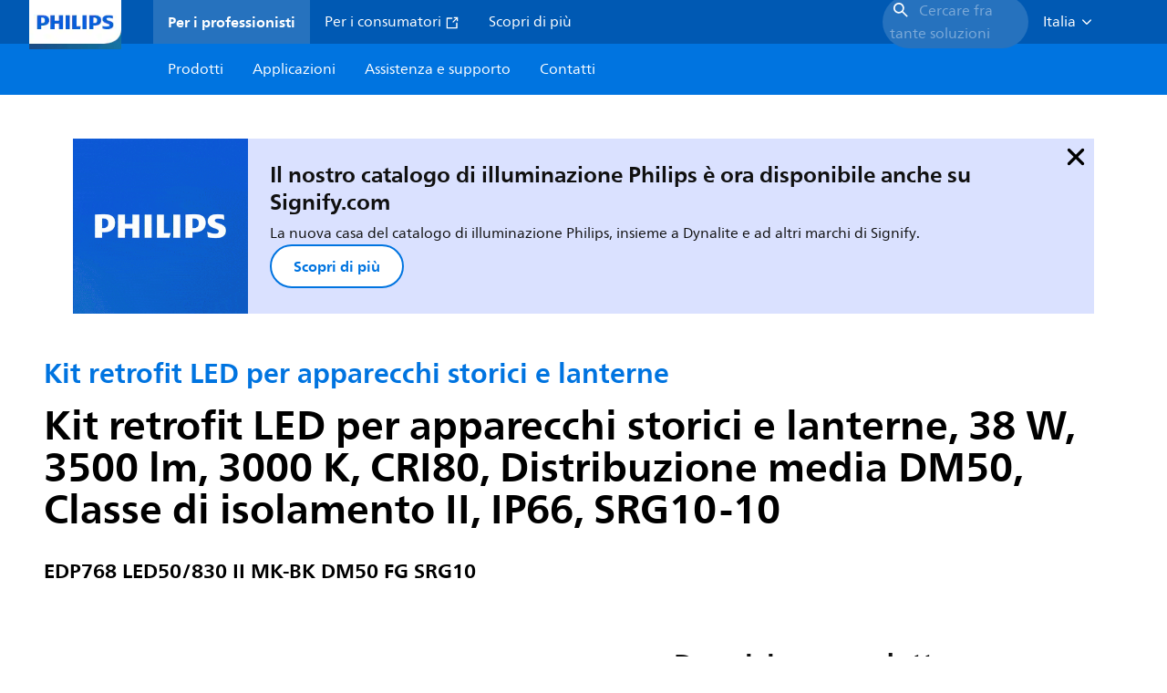

--- FILE ---
content_type: text/html;charset=utf-8
request_url: https://www.lighting.philips.it/prof/apparecchi-per-illuminazione-da-esterni/urban/kit-retrofit-led-per-apparecchi-storici-e-lanterne/912300024906_EU/product
body_size: 285269
content:
<!DOCTYPE HTML>
<html lang="it-IT">
<head>
    <meta charset="UTF-8"/>
    <title>Philips Kit retrofit LED per apparecchi storici e lanterne,  38 W,  3500 lm,  3000 K | Philips lighting</title>
    <script defer="defer" type="text/javascript" src="https://rum.hlx.page/.rum/@adobe/helix-rum-js@%5E2/dist/rum-standalone.js" data-routing="env=prod,tier=publish,ams=Philips Lighting (AEM)"></script>
<link rel="canonical" href="https://www.lighting.philips.it/prof/apparecchi-per-illuminazione-da-esterni/urban/kit-retrofit-led-per-apparecchi-storici-e-lanterne/912300024906_EU/product"/>
    
    <meta name="description" content="912300024906 | Alluminio, Nero, Unità di alimentazione (On/Off), 3500 lm, 38 W, 92 lm/W, 3000 K, (0.433, 0.403) SDCM &lt;5, CRI80, Distribuzione media DM50, IP66 | Protetto contro la penetrazione di polvere, a prova di getto, IK09 | 10 J, Classe di isolamento II, Livello di protezione contro le sovratensioni fino a 10 kV in modalità differenziale e 10 kV in modalità comune, Cavo 0,5 m con connettore, Connettore esterno CE"/>
    <meta name="template" content="product-detail-page"/>
    <style>
        *,body{font-family:neuefrutigerworld-latin,tahoma,arial,helvetica,sans-serif}*,:after,:before{box-sizing:border-box}html{font-family:sans-serif;line-height:1.15;-webkit-text-size-adjust:100%;-ms-text-size-adjust:100%;-ms-overflow-style:scrollbar}header,main,nav,section{display:block}body{background-color:#fff;color:#101010;font-family:-apple-system,BlinkMacSystemFont,Segoe UI,Roboto,Helvetica Neue,Arial,sans-serif,Apple Color Emoji,Segoe UI Emoji,Segoe UI Symbol,Noto Color Emoji;font-size:1rem;font-weight:400;line-height:1.5;margin:0;text-align:left}ul{margin-bottom:1rem}ul{margin-top:0}ul ul{margin-bottom:0}strong{font-weight:bolder}a{background-color:transparent;text-decoration:none;-webkit-text-decoration-skip:objects}a{color:#0066a1}img{border-style:none}img,svg{vertical-align:middle}svg{overflow:hidden}button{border-radius:0}button{font-family:inherit;font-size:inherit;line-height:inherit;margin:0}button{overflow:visible}button{text-transform:none}button,html [type=button]{-webkit-appearance:button}[type=button]::-moz-focus-inner,button::-moz-focus-inner{border-style:none;padding:0}::-webkit-file-upload-button{-webkit-appearance:button;font:inherit}html{-webkit-font-smoothing:antialiased;-moz-osx-font-smoothing:grayscale}.xf-content-height.xf-content-height{margin:0}@media (prefers-reduced-motion:reduce){*,:after,:before{animation-delay:-1ms!important;animation-duration:1ms!important;animation-iteration-count:1!important;background-attachment:scroll!important;scroll-behavior:auto!important}}.aem-Grid{display:block;width:100%}.aem-Grid:after,.aem-Grid:before{content:" ";display:table}.aem-Grid:after{clear:both}.aem-GridColumn{box-sizing:border-box;clear:both}@media screen and (min-width:1025px){.aem-Grid--12 .aem-GridColumn.aem-GridColumn--default--12{clear:none;float:left;width:100%}.aem-Grid--default--12 .aem-GridColumn.aem-GridColumn--default--12{clear:none;float:left;width:100%}}.container{margin-left:auto;margin-right:auto;padding-left:1.4%;padding-right:1.4%;width:100%}@media (min-width:601px){.container{max-width:768px}}@media (min-width:769px){.container{max-width:1024px}}@media (min-width:1025px){.container{max-width:1520px}}.heading-4{font-weight:700;line-height:26px}.heading-4{font-size:20px;margin-bottom:24px}.heading-5{font-size:18px;line-height:22px}.heading-5,.heading-6{font-weight:700;margin-bottom:24px}.heading-6{font-size:16px;line-height:24px}.body-copy-1{font-weight:400}.body-copy-1{font-size:16px;line-height:24px;margin-bottom:48px}@media screen and (min-width:601px){.heading-4{font-weight:700;line-height:26px}.heading-4{font-size:20px;margin-bottom:24px}.heading-5{font-size:18px;line-height:22px}.heading-5,.heading-6{font-weight:700;margin-bottom:24px}.heading-6{font-size:16px;line-height:24px}.body-copy-1{font-weight:400}.body-copy-1{font-size:16px;line-height:24px;margin-bottom:48px}}@media screen and (min-width:769px){.heading-4{font-weight:700;line-height:28px}.heading-4{font-size:22px;margin-bottom:24px}.heading-5{font-size:18px;line-height:22px}.heading-5,.heading-6{font-weight:700;margin-bottom:24px}.heading-6{font-size:16px;line-height:24px}.body-copy-1{font-weight:400}.body-copy-1{font-size:16px;line-height:24px;margin-bottom:48px}}@media screen and (min-width:1025px){.heading-4{font-size:24px;line-height:30px}.heading-4,.heading-5{font-weight:700;margin-bottom:24px}.heading-5{font-size:22px;line-height:26px}.heading-6{font-size:16px;line-height:24px}.heading-6{font-weight:700;margin-bottom:24px}.body-copy-1{font-weight:400}.body-copy-1{font-size:16px;line-height:24px;margin-bottom:48px}}.theme--white{--container--background-color:#fff;background-color:#fff;color:#101010}.spacing-responsive-0--padding{padding-bottom:0;padding-top:0}.spacing-responsive-2--padding{padding-top:80px}@media screen and (min-width:769px){.spacing-responsive-2--padding{padding-top:104px}}@media screen and (min-width:1025px){.spacing-responsive-2--padding{padding-top:128px}}.spacing-responsive-2--padding{padding-bottom:80px}@media screen and (min-width:769px){.spacing-responsive-2--padding{padding-bottom:104px}}@media screen and (min-width:1025px){.spacing-responsive-2--padding{padding-bottom:128px}}.spacing-responsive-2--padding-bottom{padding-bottom:80px}@media screen and (min-width:769px){.spacing-responsive-2--padding-bottom{padding-bottom:104px}}@media screen and (min-width:1025px){.spacing-responsive-2--padding-bottom{padding-bottom:128px}}.icon{height:20px;width:20px}.icon--sm{height:12px;width:12px}.icon--md{height:16px;width:16px}.button{background-color:#101010;font-size:1.25rem;line-height:1rem;padding:24px 48px}.link{color:#0066a1}.link .icon{height:10px;vertical-align:middle;width:10px;fill:#0066a1}.button{background-color:#1432ff;border:none;line-height:16px;margin-bottom:24px;padding:12px 24px}.link{color:#1432ff;font-size:1rem;line-height:1.5rem;margin-bottom:12px}.link .icon{fill:#1432ff}.icon{display:inline-block}.icon{height:32px;width:32px}.icon--sm{height:16px;width:16px}.icon--md{height:24px;width:24px}.ecat-container{padding-left:24px;padding-right:24px;width:100%}@media screen and (min-width:601px){.ecat-container{padding-left:32px;padding-right:32px}}@media screen and (min-width:1025px){.ecat-container{padding-left:48px;padding-right:48px}}.cta-component .cta-component-wrapper{align-items:center;display:flex;flex-wrap:wrap}.location-bar-component{position:relative;z-index:1000}.section-cmp .aem-Grid{margin:0 -1.4%;width:auto}.section-cmp .aem-GridColumn{padding:0 1.4%}.container.spacing-responsive-2--padding{padding-bottom:24px;padding-top:24px}@media screen and (min-width:601px){.container.spacing-responsive-2--padding{padding-bottom:32px;padding-top:32px}}@media screen and (min-width:769px){.container.spacing-responsive-2--padding{padding-bottom:48px;padding-top:48px}}.breadcrumb-component{background-color:#fff}.back-to-top{background-color:#fff;border:1px solid #101010;border-radius:50%;bottom:56px;height:auto;opacity:0;padding:8px;position:fixed;right:16px;visibility:hidden;width:50px;z-index:700}.back-to-top__icon{display:block}.back-to-top .back-to-top__icon{color:#101010;height:14px;margin:0 auto;width:14px;fill:#101010}@media screen and (min-width:1025px){.back-to-top{bottom:16px;right:16px}}.back-to-top{border:none;bottom:24px;height:48px;padding:0;right:24px;width:48px}.back-to-top{background-color:#0074e0}.back-to-top .back-to-top__icon{height:24px;width:24px;fill:#fff}@media screen and (min-width:601px){.back-to-top{right:32px}}@media screen and (min-width:1025px){.back-to-top{right:48px}}.header__background{background-color:#575757;bottom:0;display:none;left:0;opacity:.3;position:fixed;right:0;top:56px;z-index:2}@media screen and (min-width:1025px){.header__background{top:104px}}.header__top-container{background-color:#0059b3;display:flex;grid-row:1;height:56px;z-index:801}.header__top-container--icons{align-items:center;display:flex;margin-right:32px}.header__top-container--icons-search .icon{fill:#fff}.header__top-container-item,.header__top-container-items,.header__top-container-search{display:none}.header__logo-link{height:100%;margin-left:24px;margin-right:auto;width:100%;z-index:801}.header__logo-img{height:63px;width:121px}.header-top-container__hamburger{display:flex;justify-content:center;margin-left:8px;width:24px}.header-top-container__hamburger-icon-wrapper{display:flex;flex-direction:column;height:24px;justify-content:center}.header-top-container__hamburger-icon--item{background:#fff;border-radius:6px;height:2px;width:16px}.header-top-container__hamburger-icon--spacer{padding-bottom:4px}@media screen and (min-width:1025px){.header__top-container{background-color:#0059b3;color:#fff;display:grid;grid-row:1;grid-template-columns:repeat(20,5%);grid-template-rows:48px;height:48px}.header__top-container--icons{display:none}.header__top-container-right{align-items:center;display:flex;grid-column:14/20;justify-content:flex-end}.header__top-container-items{align-items:center;display:flex;grid-column:3/14;height:48px;list-style:none;margin-right:auto}.header__top-container-item{align-items:center;color:#fff;display:flex;height:48px;padding:16px;text-align:center}.header__top-container-item .main__list-item-icon{fill:#fff}.header__top-container-item .top-container-item__link{color:currentColor}.header__top-container-item.active{background:hsla(0,0%,100%,.15);font-weight:700}.header__top-container-search{align-items:center;display:flex;grid-column:16/19;margin-bottom:0;margin-left:-64px;margin-right:16px}.header__top-container-search .cta-component__link.button{background-color:#2672be;border:none;color:#7daad8;margin:0;padding:4px 8px;text-align:left;width:160px}.header__top-container-search .cta-component__link.button .cta-component-text{padding-left:8px;vertical-align:-2px}.header__top-container-search .cta-component__link.button .icon{height:24px;width:24px;fill:#fff}.header__logo-link{align-self:flex-end;grid-column:1/3;height:100%;margin-left:32px;width:auto}.header__logo-img{height:54px;width:101px}.flyout{background-color:#f7f7f7;color:#000;display:none;left:0;margin-top:56px;max-height:calc(100vh - 128px);position:absolute;width:100%;z-index:800}.flyout__items{background-color:#fff;height:100%;max-width:25%;width:100%}.flyout__items-list{align-items:center;display:flex;flex-direction:column;height:100%;list-style:none;overflow-y:auto;padding:48px 0 48px 32px}.flyout__items-list--item{width:232px}.flyout__items-list--item:not(:last-child){margin-bottom:32px}.flyout__items-list--link{color:#171717;font-weight:400;margin-bottom:0}.flyout__sub-items{background-color:#f7f7f7;display:none;grid-column:2;justify-content:flex-start;padding-left:48px;padding-top:48px;width:100%}.flyout__sub-items--automatic{gap:32px;grid-template-columns:repeat(2,272px);max-height:664px;overflow-y:auto;padding-bottom:80px}.flyout__sub-items--manual{grid-template-columns:1fr 2fr;padding-bottom:80px;padding-left:80px}.flyout__sub-items--manual .wrapper{max-width:268px}.flyout__wrapper{display:flex;width:100%}.sub-item{align-items:flex-end;background-color:#fff;border-bottom-color:transparent;border-bottom-style:solid;border-radius:var(--corner-radius-2);display:flex;height:120px;justify-content:space-between;padding-bottom:16px;padding-left:16px;padding-right:16px;position:relative;width:272px}.sub-item__image{height:120px;margin-bottom:-16px;-o-object-fit:contain;object-fit:contain;width:92px}.sub-item__link{color:#171717;text-decoration:none}.wrapper-external{grid-column:1/4;text-align:center}}@media screen and (min-width:1281px){.flyout__sub-items--automatic{grid-template-columns:repeat(3,272px);grid-template-rows:repeat(4,120px)}}.desktop-menu,.desktop-menu__list{display:none}@media screen and (min-width:1025px){.mobile-menu{display:none}.desktop-menu{background-color:#0074e0;display:grid;grid-row:2;grid-template-columns:repeat(20,5%);grid-template-rows:56px;position:relative}.desktop-menu__wrapper{background-color:#0074e0;display:flex;grid-column:3/none;grid-row:1;height:56px;list-style:none}.desktop-menu__list{display:flex;width:auto}.desktop-menu__list-link{color:#fff;padding:16px}.desktop-menu__list-link-inner{color:#fff}}.mobile-menu{background-color:#fff;color:#171717;display:flex;flex-direction:column;inset:56px 0 0 0;opacity:0;overflow:hidden;padding:48px 0 48px 24px;position:fixed;transform:translateX(-100%);width:100%;z-index:800}.mobile-menu__items{height:100%;margin-bottom:80px;margin-right:-4px;max-height:420px;overflow:auto;padding:0}.mobile-menu__item{display:flex;margin-right:24px}.mobile-menu__item-link{align-items:center;color:#171717;display:flex;font-weight:400;justify-content:space-between;margin-bottom:0;width:100%}.mobile-menu__item:not(:last-child){margin-bottom:32px}.mobile-menu__utility-items{list-style:none;margin-bottom:24px;padding:0}.mobile-menu__utility-item:not(:last-child){margin-bottom:24px}.mobile-menu__utility-item .utility-item__link{margin-bottom:0}.mobile-submenu{background-color:#fff;display:flex;flex-direction:column;height:100%;left:0;margin-left:100vw;position:absolute;top:0;transform:translateX(100%);width:100%;z-index:1}.mobile-submenu__header{margin-left:24px;margin-top:32px}.mobile-submenu__category-title{margin-bottom:32px}.mobile-submenu__back-btn{align-items:center;display:flex;margin-bottom:0}.mobile-submenu__back-btn-icon{margin-left:0;margin-right:8px;fill:#0074e0}.mobile-submenu__wrapper{height:594px;margin-left:24px;margin-right:-4px;margin-top:32px;overflow:auto}.mobile-submenu__items{list-style:none;margin-right:24px;padding:0}.mobile-submenu__item{font-weight:700}.mobile-submenu__item:not(:last-child){margin-bottom:32px}.mobile-submenu__item-link{align-items:center;display:flex;font-weight:400;justify-content:space-between;margin-bottom:0}.mobile-submenu__item-icon{flex-shrink:0}.mobile-submenu__item-target-link{color:#000;font-weight:400}@media screen and (min-width:601px){.mobile-menu{bottom:unset;height:auto;overflow-y:auto;padding-bottom:64px}.mobile-menu__item{margin-right:32px}.mobile-menu__items{display:table;height:100%;margin-bottom:104px;max-height:none;overflow:auto}.mobile-submenu__wrapper{height:100%;margin-bottom:64px;margin-left:0;margin-right:-4px;overflow:auto;padding:0 0 0 24px}.mobile-submenu__header{margin-top:64px}.mobile-submenu__items{margin-right:32px}}@media screen and (min-width:769px){.mobile-menu{padding:64px 0 64px 32px}.mobile-menu__items{margin-bottom:128px}.mobile-submenu__wrapper{margin-bottom:64px;margin-top:48px;padding-left:32px}}@media screen and (min-width:1025px){.mobile-menu,.mobile-menu__item,.mobile-submenu{display:none}}:root{--spacing-4:16px;--accordion__header--padding:16px 0;--color-grey-300:#eee;--accordion__header--border-top-style:none;--accordion__content--border-top-style:none;--icon--sm--width:24px;--icon--sm--height:24px}.top-country-selector__heading{color:#0074e0;margin-bottom:0;margin-left:24px}.top-country-selector__heading--desktop{display:none}.top-country-selector__heading--mobile{align-items:center;display:flex;margin:0}.top-country-selector__heading-wrapper{align-items:center;display:flex;white-space:nowrap}.top-country-selector__heading-name{margin-bottom:0;margin-right:4px}.top-country-selector__heading-name.link{margin-bottom:0}.top-country-selector__arrow--desktop{display:none}.top-country-selector__arrow--mobile{fill:#0074e0}@media screen and (min-width:1025px){.header__desktop-lang-selector{grid-column:none}.top-country-selector__heading{color:#fff;font-weight:400;margin-left:0}.top-country-selector__heading--desktop{display:flex}.top-country-selector__heading--mobile{display:none}.top-country-selector__arrow--desktop{display:block;height:16px;margin-right:16px;width:16px;fill:#fff;transform:rotate(180deg)}.top-country-selector__arrow--mobile{display:none}}.breadcrumbs-component{background:#f7f7f7}.breadcrumbs__back .icon,.breadcrumbs__icon{color:#dbdbdb;fill:#dbdbdb}.breadcrumbs__back{align-items:center;display:flex;padding:16px 0}.breadcrumbs__back-link{color:#171717;margin-left:8px;text-decoration:none}.breadcrumbs__items{display:none}.breadcrumbs__item{align-items:center;display:flex}@media screen and (min-width:1025px){.breadcrumbs{margin-top:0}.breadcrumbs__back{display:none}.breadcrumbs__items{align-items:center;display:flex;flex-wrap:wrap;margin:0;padding:8px 0}.breadcrumbs__item{font-size:14px;line-height:24px;list-style:none;padding:4px 16px 4px 0}.breadcrumbs__item:last-child{padding-right:0}.breadcrumbs__item-current,.breadcrumbs__item-link{color:#171717}.breadcrumbs__item-link{margin-right:8px;text-decoration:none}}@media screen and (min-width:0){.container,.container--fluid{padding:0 16px}.container--fluid.no-gutter{padding-left:0;padding-right:0}.container--fluid.no-gutter .aem-Grid{margin-left:0;margin-right:0}.container--fluid.no-gutter .aem-GridColumn{padding-left:0;padding-right:0}}@media screen and (min-width:601px){.container,.container--fluid{padding:0 32px}}@media screen and (min-width:769px){.container,.container--fluid{padding:0 40px}}@media screen and (min-width:1025px){.container,.container--fluid{padding:0 80px}}@media screen and (min-width:1281px){.container,.container--fluid{padding:0 100px}}@media screen and (min-width:1441px){.container,.container--fluid{padding:0 160px}}@media screen and (min-width:1920px){.container,.container--fluid{padding:0}}.button{background-color:#0074e0;border:2px solid #0074e0;border-radius:2em;color:#fff;display:inline-block;font-size:16px;font-weight:700;line-height:20px;margin-bottom:48px;margin-right:0;padding:16px 24px;position:relative;text-align:center}.button .icon{fill:currentColor}.link{background:0 0;border:none}.link{color:#0074e0;display:inline-block;font-size:16px;font-weight:700;line-height:24px;margin-bottom:16px}.link .icon{height:16px;margin-left:2px;vertical-align:-3px;width:16px;fill:#0074e0}.button .icon{height:12px;width:12px}:root{--corner-radius-0:0;--corner-radius-1:2px;--corner-radius-2:4px;--corner-radius-3:6px;--corner-radius-4:12px;--corner-radius-5:100px}

    </style>

    <link rel="preconnect" href="https://www.assets.signify.com"/>
<link rel="preconnect" href="https://assets.adobedtm.com"/>
    
    
    
    
    
    
    
        <link rel="preload" href="/etc.clientlibs/signify-brand-philips-lighting/clientlibs/clientlib-main/resources/fonts/neuefrutigerworld-book-latin.woff2" as="font" type="font/woff2" crossorigin="anonymous"/>
        <link rel="preload" href="/etc.clientlibs/signify-brand-philips-lighting/clientlibs/clientlib-main/resources/fonts/neuefrutigerworld-bold-latin.woff2" as="font" type="font/woff2" crossorigin="anonymous"/>
    


    

    
    <meta property="og:title" content="Philips Kit retrofit LED per apparecchi storici e lanterne | Philips lighting"/>
    <meta property="og:description" content="Alluminio, Nero, Unità di alimentazione (On/Off), 3500 lm, 38 W, 92 lm/W, 3000 K, (0.433, 0.403) SDCM &lt;5, CRI80, Distribuzione media DM50, IP66 | Protetto contro la penetrazione di polvere, a prova di getto, IK09 | 10 J, Classe di isolamento II, Livello di protezione contro le sovratensioni fino a 10 kV in modalità differenziale e 10 kV in modalità comune, Cavo 0,5 m con connettore, Connettore esterno CE | Philips lighting"/>
    <meta property="og:type" content="product"/>
    <meta property="og:url" content="https://www.lighting.philips.it/prof/apparecchi-per-illuminazione-da-esterni/urban/kit-retrofit-led-per-apparecchi-storici-e-lanterne/912300024906_EU/product"/>
    <meta property="og:image" content="https://www.assets.signify.com/is/image/Signify/EDP768_SPP_40LED_MKBK"/>
    <meta property="og:site_name" content="Philips lighting"/>


    

    
    
    <meta name="viewport" content="width=device-width, initial-scale=1, shrink-to-fit=no"/>
    
        <meta content="index, follow" name="robots"/>
    

    
    
    

    
    <meta class="elastic" name="page_type" content="productdetails"/>
    <meta class="elastic" name="label" content="Prodotto"/>
    <meta class="elastic" name="iss_title" content="EDP768 LED50/830 II MK-BK DM50 FG SRG10"/>
    <meta class="elastic" name="locale" content="it_IT"/>
    <meta class="elastic" name="last_modified" content="2025-09-05T14:59:21.355Z"/>
    <meta class="elastic" name="baseurl" content="https://www.lighting.philips.it/prof/apparecchi-per-illuminazione-da-esterni/urban/kit-retrofit-led-per-apparecchi-storici-e-lanterne/912300024906_EU/product"/>
    <meta class="elastic" name="image" content="https://www.assets.signify.com/is/image/Signify/EDP768_SPP_40LED_MKBK"/>
    <meta class="elastic" name="brand" content="Philips lighting"/>
    <meta class="elastic" name="asset_url" content="https://www.signify.com/content/dam/signify/master/homepage/logo-philips.png"/>
    <meta class="elastic" name="sector" content="B2B_LI"/>
    <meta class="elastic" name="env" content="prd"/>
    <meta class="elastic" name="keyword" content="EDP768 LED50/830 II MK-BK DM50 FG SRG10,Kit retrofit LED per apparecchi storici e lanterne,Urban,Apparecchi per illuminazione da esterni,912300024906,22129100,221291"/>
    <meta class="elastic" name="breadcrumb" content="Home|Prodotti|Apparecchi per illuminazione da esterni|Urban|Kit retrofit LED per apparecchi storici e lanterne|EDP768 LED50/830 II MK-BK DM50 FG SRG10"/>
    <meta class="elastic" name="leaflet_url" content="https://www.assets.signify.com/is/content/Signify/912300024906_EU.it_IT.PROF.FP"/>
    <meta class="elastic" name="leaflet_url_label" content="Download"/>
    <meta class="elastic" name="summary" content="Aggiornamento della base installata di apparecchi per illuminazione tradizionali ad alternative a LED a efficienza energetica."/>
    <meta class="elastic" name="product_group" content="Apparecchi per illuminazione da esterni"/>
    <meta class="elastic" name="category" content="Urban"/>
    <meta class="elastic" name="product_id_family" content="LP_CF_EDP768_EU"/>
    <meta class="elastic" name="product_id" content="912300024906_EU"/>
    <meta class="elastic" name="type" content="product"/>
    <meta class="elastic" name="order_code" content="22129100"/>
    <meta class="elastic" name="code_12nc" content="912300024906"/>
    <meta class="elastic" name="ean_code" content="8719514221291"/>
    

    <link rel="preload" as="image" href="https://www.assets.signify.com/is/image/Signify/EDP768_SPP_40LED_MKBK?wid=896&hei=504&qlt=82" media="(min-width: 1441px)"/>
    <link rel="preload" as="image" href="https://www.assets.signify.com/is/image/Signify/EDP768_SPP_40LED_MKBK?wid=655&hei=368&qlt=82" media="(min-width: 1025px) and (max-width: 1440px)"/>
    <link rel="preload" as="image" href="https://www.assets.signify.com/is/image/Signify/EDP768_SPP_40LED_MKBK?wid=704&hei=410&qlt=82" media="(min-width: 601px) and (max-width: 1024px)"/>
    <link rel="preload" as="image" href="https://www.assets.signify.com/is/image/Signify/EDP768_SPP_40LED_MKBK?wid=375&hei=375&qlt=82" media="(max-width: 600px)"/>


    
    <script type="application/ld+json">{"@context":"http://schema.org","@type":"BreadcrumbList","itemListElement":[{"@type":"ListItem","position":1,"name":"Prodotti","item":"https://www.lighting.philips.it/prof"},{"@type":"ListItem","position":2,"name":"Apparecchi per illuminazione da esterni","item":"https://www.lighting.philips.it/prof/apparecchi-per-illuminazione-da-esterni"},{"@type":"ListItem","position":3,"name":"Urban","item":"https://www.lighting.philips.it/prof/apparecchi-per-illuminazione-da-esterni/urban/URBAN_CA/category"},{"@type":"ListItem","position":4,"name":"Kit retrofit LED per apparecchi storici e lanterne","item":"https://www.lighting.philips.it/prof/apparecchi-per-illuminazione-da-esterni/urban/kit-retrofit-led-per-apparecchi-storici-e-lanterne/LP_CF_EDP768_EU/family"},{"@type":"ListItem","position":5,"name":"EDP768 LED50/830 II MK-BK DM50 FG SRG10"}]}</script>


    
    <script>
        function Z(e){const o=e+"=",t=decodeURIComponent(document.cookie);for(let e of t.split(";")){for(;" "===e.charAt(0);)e=e.slice(1);if(0===e.indexOf(o))return e.substring(o.length,e.length)}return""};

        if ((Z('cmapi_cookie_privacy').includes('2'))) {
            !function(e,a,n,t){var i=e.head;if(i){
                if (a) return;
                var o=e.createElement("style");
                o.id="alloy-prehiding",o.innerText=n,i.appendChild(o),setTimeout(function(){o.parentNode&&o.parentNode.removeChild(o)},t)}}
            (document, document.location.href.indexOf("adobe_authoring_enabled") !== -1, "body { opacity: 0 !important }", 3000);
        }
    </script>


    

    
<script>
    window.pageLoadInfo = "{\x22page\x22:{\x22products\x22:[{\x22Name\x22:\x22EDP768 LED50\/830 II MK\u002DBK DM50 FG SRG10\x22,\x22order_code\x22:\x22912300024906\x22,\x22full_order_code\x22:\x22871951422129100\x22,\x22itemId\x22:\x22912300024906_EU\x22,\x22itemCategory\x22:\x22URBAN_CA\x22,\x22itemCategory2\x22:\x22NA\x22,\x22itemCategory3\x22:\x22LP_CF_EDP768_EU\x22,\x22brand\x22:\x22Philips\x22}],\x22pageInfo\x22:{\x22pageID\x22:\x22\/content\/b2b\u002Dphilips\u002Dlighting\/it\/it\/prof\/product\u002Ddetail\u002Dpage\x22,\x22pageName\x22:\x22912300024906_EU\x22,\x22environment\x22:\x22prd\x22,\x22issueDate\x22:\x222025\u002D09\u002D05T14:59:21.355Z\x22,\x22breadcrumbs\x22:[\x22Home\x22,\x22Prodotti\x22,\x22Apparecchi per illuminazione da esterni\x22,\x22Urban\x22,\x22Kit retrofit LED per apparecchi storici e lanterne\x22,\x22EDP768 LED50\/830 II MK\u002DBK DM50 FG SRG10\x22],\x22thumbnailUrl\x22:\x22https:\/\/www.assets.signify.com\/is\/image\/Signify\/EDP768_SPP_40LED_MKBK\x22},\x22category\x22:{\x22pageType\x22:\x22product\u002Ddetail\u002Dpage\x22,\x22categories\x22:[\x22ecat_prof\x22,\x22apparecchi_per_illuminazione_da_esterni\x22,\x22urban\x22,\x22kit_retrofit_led_per_apparecchi_storici_e_lanterne\x22,\x22912300024906_EU\x22],\x22categoryIds\x22:[\x22ecat_prof\x22,\x22OCOUTD_GR\x22,\x22URBAN_CA\x22,\x22NA\x22,\x22LP_CF_EDP768_EU\x22,\x22912300024906_EU\x22],\x22primaryCategory\x22:\x22ecat_prof\x22},\x22attributes\x22:{\x22locale\x22:\x22it\u002DIT\x22,\x22country\x22:\x22IT\x22,\x22language\x22:\x22it\x22,\x22brand\x22:\x22Philips lighting\x22}}}";
</script>

    
    
    
<script src="/etc.clientlibs/signify-brand-philips-lighting/clientlibs/clientlib-head.min.ACSHASHe04cecb2513bd1324a023ae82657c91e.js" async></script>



    
    
    
<script src="/etc.clientlibs/signify-brand-philips-lighting/clientlibs/clientlib-main-non-critical.min.ACSHASH0b3216dd2d071ad63ca93f3562219a9c.js" defer></script>



    
    
    
<link rel="stylesheet" href="/etc.clientlibs/signify-brand-philips-lighting/clientlibs/clientlib-main-non-critical.min.ACSHASH785199b82e6778295243fd47a09beac3.css" type="text/css">



    
    

    

    
    

    

    


        <script type="text/javascript" src="//assets.adobedtm.com/ebfef13a1211/62f4ae774bb6/launch-03ecc55811c4.min.js" async></script>



    
    

    

    
    <link rel="icon" href="/etc.clientlibs/signify-brand-philips-lighting/clientlibs/clientlib-main/resources/favicons/favicon.ico"/>


    <script>
        signify = {config: {"locale":"it_IT","paths":{"icons":"/etc.clientlibs/signify-brand-philips-lighting/clientlibs/clientlib-main/resources/icons/"},"country":"IT","authorMode":false}}
    </script>
</head>
<body class="product-page page basicpage">



    


    



    
    
    
    
        
                
    <location-bar :alternative-locales="[{&#34;locale&#34;:&#34;Argentina&#34;,&#34;isoCode&#34;:&#34;es_AR&#34;,&#34;language&#34;:&#34;es&#34;,&#34;country&#34;:&#34;AR&#34;,&#34;url&#34;:&#34;https://www.lighting.philips.com.ar&#34;},{&#34;locale&#34;:&#34;Australia&#34;,&#34;isoCode&#34;:&#34;en_AU&#34;,&#34;language&#34;:&#34;en&#34;,&#34;country&#34;:&#34;AU&#34;,&#34;url&#34;:&#34;https://www.lighting.philips.com.au&#34;},{&#34;locale&#34;:&#34;Austria&#34;,&#34;isoCode&#34;:&#34;de_AT&#34;,&#34;language&#34;:&#34;de&#34;,&#34;country&#34;:&#34;AT&#34;,&#34;url&#34;:&#34;https://www.lighting.philips.at&#34;},{&#34;locale&#34;:&#34;Belgium (Dutch)&#34;,&#34;isoCode&#34;:&#34;nl_BE&#34;,&#34;language&#34;:&#34;nl&#34;,&#34;country&#34;:&#34;BE&#34;,&#34;url&#34;:&#34;https://www.lighting.philips.be&#34;},{&#34;locale&#34;:&#34;Belgium (French)&#34;,&#34;isoCode&#34;:&#34;fr_BE&#34;,&#34;language&#34;:&#34;fr&#34;,&#34;country&#34;:&#34;BE&#34;,&#34;url&#34;:&#34;https://www.lighting.philips.be/fr&#34;},{&#34;locale&#34;:&#34;Brazil&#34;,&#34;isoCode&#34;:&#34;pt_BR&#34;,&#34;language&#34;:&#34;pt&#34;,&#34;country&#34;:&#34;BR&#34;,&#34;url&#34;:&#34;https://www.lighting.philips.com.br&#34;},{&#34;locale&#34;:&#34;Bulgaria&#34;,&#34;isoCode&#34;:&#34;bg_BG&#34;,&#34;language&#34;:&#34;bg&#34;,&#34;country&#34;:&#34;BG&#34;,&#34;url&#34;:&#34;https://www.lighting.philips.bg&#34;},{&#34;locale&#34;:&#34;Canada (English)&#34;,&#34;isoCode&#34;:&#34;en_CA&#34;,&#34;language&#34;:&#34;en&#34;,&#34;country&#34;:&#34;CA&#34;,&#34;url&#34;:&#34;https://www.lighting.philips.ca&#34;},{&#34;locale&#34;:&#34;Canada (French)&#34;,&#34;isoCode&#34;:&#34;fr_CA&#34;,&#34;language&#34;:&#34;fr&#34;,&#34;country&#34;:&#34;CA&#34;,&#34;url&#34;:&#34;https://www.lighting.philips.ca/fr&#34;},{&#34;locale&#34;:&#34;Central America&#34;,&#34;isoCode&#34;:&#34;es_PA&#34;,&#34;language&#34;:&#34;es&#34;,&#34;country&#34;:&#34;PA&#34;,&#34;url&#34;:&#34;https://www.centralamerica.lighting.philips.com&#34;},{&#34;locale&#34;:&#34;Chile&#34;,&#34;isoCode&#34;:&#34;es_CL&#34;,&#34;language&#34;:&#34;es&#34;,&#34;country&#34;:&#34;CL&#34;,&#34;url&#34;:&#34;https://www.lighting.philips.cl&#34;},{&#34;locale&#34;:&#34;China&#34;,&#34;isoCode&#34;:&#34;zh_CN&#34;,&#34;language&#34;:&#34;zh&#34;,&#34;country&#34;:&#34;CN&#34;,&#34;url&#34;:&#34;https://www.lighting.philips.com.cn&#34;},{&#34;locale&#34;:&#34;Colombia&#34;,&#34;isoCode&#34;:&#34;es_CO&#34;,&#34;language&#34;:&#34;es&#34;,&#34;country&#34;:&#34;CO&#34;,&#34;url&#34;:&#34;https://www.lighting.philips.com.co&#34;},{&#34;locale&#34;:&#34;Croatia&#34;,&#34;isoCode&#34;:&#34;hr_HR&#34;,&#34;language&#34;:&#34;hr&#34;,&#34;country&#34;:&#34;HR&#34;,&#34;url&#34;:&#34;https://www.lighting.philips.hr&#34;},{&#34;locale&#34;:&#34;Czech&#34;,&#34;isoCode&#34;:&#34;cs_CZ&#34;,&#34;language&#34;:&#34;cs&#34;,&#34;country&#34;:&#34;CZ&#34;,&#34;url&#34;:&#34;https://www.lighting.philips.cz&#34;},{&#34;locale&#34;:&#34;Denmark&#34;,&#34;isoCode&#34;:&#34;da_DK&#34;,&#34;language&#34;:&#34;da&#34;,&#34;country&#34;:&#34;DK&#34;,&#34;url&#34;:&#34;https://www.lighting.philips.dk&#34;},{&#34;locale&#34;:&#34;Estonia&#34;,&#34;isoCode&#34;:&#34;et_EE&#34;,&#34;language&#34;:&#34;et&#34;,&#34;country&#34;:&#34;EE&#34;,&#34;url&#34;:&#34;https://www.lighting.philips.ee&#34;},{&#34;locale&#34;:&#34;Egypt (English)&#34;,&#34;isoCode&#34;:&#34;en_EG&#34;,&#34;language&#34;:&#34;en&#34;,&#34;country&#34;:&#34;EG&#34;,&#34;url&#34;:&#34;https://www.lighting.philips.com.eg&#34;},{&#34;locale&#34;:&#34;Finland&#34;,&#34;isoCode&#34;:&#34;fi_FI&#34;,&#34;language&#34;:&#34;fi&#34;,&#34;country&#34;:&#34;FI&#34;,&#34;url&#34;:&#34;https://www.lighting.philips.fi&#34;},{&#34;locale&#34;:&#34;France&#34;,&#34;isoCode&#34;:&#34;fr_FR&#34;,&#34;language&#34;:&#34;fr&#34;,&#34;country&#34;:&#34;FR&#34;,&#34;url&#34;:&#34;https://www.lighting.philips.fr&#34;},{&#34;locale&#34;:&#34;Germany&#34;,&#34;isoCode&#34;:&#34;de_DE&#34;,&#34;language&#34;:&#34;de&#34;,&#34;country&#34;:&#34;DE&#34;,&#34;url&#34;:&#34;https://www.lighting.philips.de&#34;},{&#34;locale&#34;:&#34;Ghana&#34;,&#34;isoCode&#34;:&#34;en_GH&#34;,&#34;language&#34;:&#34;en&#34;,&#34;country&#34;:&#34;GH&#34;,&#34;url&#34;:&#34;https://www.lighting.philips.com.gh&#34;},{&#34;locale&#34;:&#34;Greece&#34;,&#34;isoCode&#34;:&#34;el_GR&#34;,&#34;language&#34;:&#34;el&#34;,&#34;country&#34;:&#34;GR&#34;,&#34;url&#34;:&#34;https://www.lighting.philips.gr&#34;},{&#34;locale&#34;:&#34;Hong Kong (English)&#34;,&#34;isoCode&#34;:&#34;en_HK&#34;,&#34;language&#34;:&#34;en&#34;,&#34;country&#34;:&#34;HK&#34;,&#34;url&#34;:&#34;https://www.lighting.philips.com.hk&#34;},{&#34;locale&#34;:&#34;Hungary&#34;,&#34;isoCode&#34;:&#34;hu_HU&#34;,&#34;language&#34;:&#34;hu&#34;,&#34;country&#34;:&#34;HU&#34;,&#34;url&#34;:&#34;https://www.lighting.philips.hu&#34;},{&#34;locale&#34;:&#34;India&#34;,&#34;isoCode&#34;:&#34;en_IN&#34;,&#34;language&#34;:&#34;en&#34;,&#34;country&#34;:&#34;IN&#34;,&#34;url&#34;:&#34;https://www.lighting.philips.co.in&#34;},{&#34;locale&#34;:&#34;Indonesia (English)&#34;,&#34;isoCode&#34;:&#34;en_ID&#34;,&#34;language&#34;:&#34;en&#34;,&#34;country&#34;:&#34;ID&#34;,&#34;url&#34;:&#34;https://www.lighting.philips.co.id&#34;},{&#34;locale&#34;:&#34;Indonesia (Bahasa)&#34;,&#34;isoCode&#34;:&#34;id_ID&#34;,&#34;language&#34;:&#34;id&#34;,&#34;country&#34;:&#34;ID&#34;,&#34;url&#34;:&#34;https://www.lighting.philips.co.id/id&#34;},{&#34;locale&#34;:&#34;Ireland&#34;,&#34;isoCode&#34;:&#34;en_IE&#34;,&#34;language&#34;:&#34;en&#34;,&#34;country&#34;:&#34;IE&#34;,&#34;url&#34;:&#34;https://www.lighting.philips.ie&#34;},{&#34;locale&#34;:&#34;Israel&#34;,&#34;isoCode&#34;:&#34;en_IL&#34;,&#34;language&#34;:&#34;en&#34;,&#34;country&#34;:&#34;IL&#34;,&#34;url&#34;:&#34;https://www.lighting.philips.co.il&#34;},{&#34;locale&#34;:&#34;Italy&#34;,&#34;isoCode&#34;:&#34;it_IT&#34;,&#34;language&#34;:&#34;it&#34;,&#34;country&#34;:&#34;IT&#34;,&#34;url&#34;:&#34;https://www.lighting.philips.it&#34;},{&#34;locale&#34;:&#34;Japan&#34;,&#34;isoCode&#34;:&#34;ja_JP&#34;,&#34;language&#34;:&#34;ja&#34;,&#34;country&#34;:&#34;JP&#34;,&#34;url&#34;:&#34;https://www.lighting.philips.co.jp&#34;},{&#34;locale&#34;:&#34;Kazakhstan&#34;,&#34;isoCode&#34;:&#34;ru_KZ&#34;,&#34;language&#34;:&#34;ru&#34;,&#34;country&#34;:&#34;KZ&#34;,&#34;url&#34;:&#34;https://www.lighting.philips.kz&#34;},{&#34;locale&#34;:&#34;Kenya&#34;,&#34;isoCode&#34;:&#34;en_KE&#34;,&#34;language&#34;:&#34;en&#34;,&#34;country&#34;:&#34;KE&#34;,&#34;url&#34;:&#34;https://www.lighting.philips.co.ke&#34;},{&#34;locale&#34;:&#34;Korea&#34;,&#34;isoCode&#34;:&#34;ko_KR&#34;,&#34;language&#34;:&#34;ko&#34;,&#34;country&#34;:&#34;KR&#34;,&#34;url&#34;:&#34;https://www.lighting.philips.co.kr&#34;},{&#34;locale&#34;:&#34;Latvia&#34;,&#34;isoCode&#34;:&#34;lv_LV&#34;,&#34;language&#34;:&#34;lv&#34;,&#34;country&#34;:&#34;LV&#34;,&#34;url&#34;:&#34;https://www.lighting.philips.lv&#34;},{&#34;locale&#34;:&#34;Lithuania&#34;,&#34;isoCode&#34;:&#34;lt_LT&#34;,&#34;language&#34;:&#34;lt&#34;,&#34;country&#34;:&#34;LT&#34;,&#34;url&#34;:&#34;https://www.lighting.philips.lt&#34;},{&#34;locale&#34;:&#34;Malaysia&#34;,&#34;isoCode&#34;:&#34;en_MY&#34;,&#34;language&#34;:&#34;en&#34;,&#34;country&#34;:&#34;MY&#34;,&#34;url&#34;:&#34;https://www.lighting.philips.com.my&#34;},{&#34;locale&#34;:&#34;Mexico&#34;,&#34;isoCode&#34;:&#34;es_MX&#34;,&#34;language&#34;:&#34;es&#34;,&#34;country&#34;:&#34;MX&#34;,&#34;url&#34;:&#34;https://www.lighting.philips.com.mx&#34;},{&#34;locale&#34;:&#34;Middle East (English)&#34;,&#34;isoCode&#34;:&#34;en_AE&#34;,&#34;language&#34;:&#34;en&#34;,&#34;country&#34;:&#34;AE&#34;,&#34;url&#34;:&#34;https://www.mea.lighting.philips.com&#34;},{&#34;locale&#34;:&#34;Morocco&#34;,&#34;isoCode&#34;:&#34;fr_MA&#34;,&#34;language&#34;:&#34;fr&#34;,&#34;country&#34;:&#34;MA&#34;,&#34;url&#34;:&#34;https://www.lighting.philips.ma&#34;},{&#34;locale&#34;:&#34;Netherlands&#34;,&#34;isoCode&#34;:&#34;nl_NL&#34;,&#34;language&#34;:&#34;nl&#34;,&#34;country&#34;:&#34;NL&#34;,&#34;url&#34;:&#34;https://www.lighting.philips.nl&#34;},{&#34;locale&#34;:&#34;New Zealand&#34;,&#34;isoCode&#34;:&#34;en_NZ&#34;,&#34;language&#34;:&#34;en&#34;,&#34;country&#34;:&#34;NZ&#34;,&#34;url&#34;:&#34;https://www.lighting.philips.co.nz&#34;},{&#34;locale&#34;:&#34;Nigeria&#34;,&#34;isoCode&#34;:&#34;en_NG&#34;,&#34;language&#34;:&#34;en&#34;,&#34;country&#34;:&#34;NG&#34;,&#34;url&#34;:&#34;https://www.lighting.philips.ng&#34;},{&#34;locale&#34;:&#34;Norway&#34;,&#34;isoCode&#34;:&#34;no_NO&#34;,&#34;language&#34;:&#34;no&#34;,&#34;country&#34;:&#34;NO&#34;,&#34;url&#34;:&#34;https://www.lighting.philips.no&#34;},{&#34;locale&#34;:&#34;Pakistan&#34;,&#34;isoCode&#34;:&#34;en_PK&#34;,&#34;language&#34;:&#34;en&#34;,&#34;country&#34;:&#34;PK&#34;,&#34;url&#34;:&#34;https://www.lighting.philips.com.pk&#34;},{&#34;locale&#34;:&#34;Peru&#34;,&#34;isoCode&#34;:&#34;es_PE&#34;,&#34;language&#34;:&#34;es&#34;,&#34;country&#34;:&#34;PE&#34;,&#34;url&#34;:&#34;https://www.lighting.philips.com.pe&#34;},{&#34;locale&#34;:&#34;Philippines&#34;,&#34;isoCode&#34;:&#34;en_PH&#34;,&#34;language&#34;:&#34;en&#34;,&#34;country&#34;:&#34;PH&#34;,&#34;url&#34;:&#34;https://www.lighting.philips.com.ph&#34;},{&#34;locale&#34;:&#34;Poland&#34;,&#34;isoCode&#34;:&#34;pl_PL&#34;,&#34;language&#34;:&#34;pl&#34;,&#34;country&#34;:&#34;PL&#34;,&#34;url&#34;:&#34;https://www.lighting.philips.pl&#34;},{&#34;locale&#34;:&#34;Portugal&#34;,&#34;isoCode&#34;:&#34;pt_PT&#34;,&#34;language&#34;:&#34;pt&#34;,&#34;country&#34;:&#34;PT&#34;,&#34;url&#34;:&#34;https://www.lighting.philips.pt&#34;},{&#34;locale&#34;:&#34;Romania&#34;,&#34;isoCode&#34;:&#34;ro_RO&#34;,&#34;language&#34;:&#34;ro&#34;,&#34;country&#34;:&#34;RO&#34;,&#34;url&#34;:&#34;https://www.lighting.philips.ro&#34;},{&#34;locale&#34;:&#34;Russian&#34;,&#34;isoCode&#34;:&#34;ru_RU&#34;,&#34;language&#34;:&#34;ru&#34;,&#34;country&#34;:&#34;RU&#34;,&#34;url&#34;:&#34;https://www.lighting.philips.ru&#34;},{&#34;locale&#34;:&#34;Saudi Arabia (English)&#34;,&#34;isoCode&#34;:&#34;en_SA&#34;,&#34;language&#34;:&#34;en&#34;,&#34;country&#34;:&#34;SA&#34;,&#34;url&#34;:&#34;https://www.slc.philips.com&#34;},{&#34;locale&#34;:&#34;Serbia&#34;,&#34;isoCode&#34;:&#34;sr_RS&#34;,&#34;language&#34;:&#34;sr&#34;,&#34;country&#34;:&#34;RS&#34;,&#34;url&#34;:&#34;https://www.lighting.philips.rs&#34;},{&#34;locale&#34;:&#34;Singapore&#34;,&#34;isoCode&#34;:&#34;en_SG&#34;,&#34;language&#34;:&#34;en&#34;,&#34;country&#34;:&#34;SG&#34;,&#34;url&#34;:&#34;https://www.lighting.philips.com.sg&#34;},{&#34;locale&#34;:&#34;Slovakia&#34;,&#34;isoCode&#34;:&#34;sk_SK&#34;,&#34;language&#34;:&#34;sk&#34;,&#34;country&#34;:&#34;SK&#34;,&#34;url&#34;:&#34;https://www.lighting.philips.sk&#34;},{&#34;locale&#34;:&#34;Slovenia&#34;,&#34;isoCode&#34;:&#34;si_SI&#34;,&#34;language&#34;:&#34;si&#34;,&#34;country&#34;:&#34;SI&#34;,&#34;url&#34;:&#34;https://www.lighting.philips.si&#34;},{&#34;locale&#34;:&#34;South Africa&#34;,&#34;isoCode&#34;:&#34;en_ZA&#34;,&#34;language&#34;:&#34;en&#34;,&#34;country&#34;:&#34;ZA&#34;,&#34;url&#34;:&#34;https://www.lighting.philips.co.za&#34;},{&#34;locale&#34;:&#34;Spain&#34;,&#34;isoCode&#34;:&#34;es_ES&#34;,&#34;language&#34;:&#34;es&#34;,&#34;country&#34;:&#34;ES&#34;,&#34;url&#34;:&#34;https://www.lighting.philips.es&#34;},{&#34;locale&#34;:&#34;Sri Lanka&#34;,&#34;isoCode&#34;:&#34;en_LK&#34;,&#34;language&#34;:&#34;en&#34;,&#34;country&#34;:&#34;LK&#34;,&#34;url&#34;:&#34;https://www.lighting.philips.lk&#34;},{&#34;locale&#34;:&#34;Sweden&#34;,&#34;isoCode&#34;:&#34;sv_SE&#34;,&#34;language&#34;:&#34;sv&#34;,&#34;country&#34;:&#34;SE&#34;,&#34;url&#34;:&#34;https://www.lighting.philips.se&#34;},{&#34;locale&#34;:&#34;Switzerland (French)&#34;,&#34;isoCode&#34;:&#34;fr_CH&#34;,&#34;language&#34;:&#34;fr&#34;,&#34;country&#34;:&#34;CH&#34;,&#34;url&#34;:&#34;https://www.lighting.philips.ch/fr&#34;},{&#34;locale&#34;:&#34;Switzerland (German)&#34;,&#34;isoCode&#34;:&#34;de_CH&#34;,&#34;language&#34;:&#34;de&#34;,&#34;country&#34;:&#34;CH&#34;,&#34;url&#34;:&#34;https://www.lighting.philips.ch&#34;},{&#34;locale&#34;:&#34;Taiwan&#34;,&#34;isoCode&#34;:&#34;zh_TW&#34;,&#34;language&#34;:&#34;zh&#34;,&#34;country&#34;:&#34;TW&#34;,&#34;url&#34;:&#34;https://www.lighting.philips.com.tw&#34;},{&#34;locale&#34;:&#34;Thailand (Thai)&#34;,&#34;isoCode&#34;:&#34;th_TH&#34;,&#34;language&#34;:&#34;th&#34;,&#34;country&#34;:&#34;TH&#34;,&#34;url&#34;:&#34;https://www.lighting.philips.co.th&#34;},{&#34;locale&#34;:&#34;Turkey&#34;,&#34;isoCode&#34;:&#34;tr_TR&#34;,&#34;language&#34;:&#34;tr&#34;,&#34;country&#34;:&#34;TR&#34;,&#34;url&#34;:&#34;https://www.lighting.philips.com.tr&#34;},{&#34;locale&#34;:&#34;United Kingdom&#34;,&#34;isoCode&#34;:&#34;en_GB&#34;,&#34;language&#34;:&#34;en&#34;,&#34;country&#34;:&#34;GB&#34;,&#34;url&#34;:&#34;https://www.lighting.philips.co.uk&#34;},{&#34;locale&#34;:&#34;United States&#34;,&#34;isoCode&#34;:&#34;en_US&#34;,&#34;language&#34;:&#34;en&#34;,&#34;country&#34;:&#34;US&#34;,&#34;url&#34;:&#34;https://www.usa.lighting.philips.com&#34;},{&#34;locale&#34;:&#34;Ukraine (Ukrainian)&#34;,&#34;isoCode&#34;:&#34;uk_UA&#34;,&#34;language&#34;:&#34;uk&#34;,&#34;country&#34;:&#34;UA&#34;,&#34;url&#34;:&#34;https://www.lighting.philips.ua&#34;},{&#34;locale&#34;:&#34;Vietnam&#34;,&#34;isoCode&#34;:&#34;vi_VN&#34;,&#34;language&#34;:&#34;vi&#34;,&#34;country&#34;:&#34;VN&#34;,&#34;url&#34;:&#34;https://www.lighting.philips.com.vn&#34;}]" current-locale="it_IT" :translations="{&#34;button&#34;:&#34;Continue&#34;,&#34;message&#34;:&#34;You are now visiting the Philips lighting website. A localized version is available for you&#34;}"></location-bar>    

        
    


<div class="main-container" data-tracking-event="page/view" data-tracking-info="{&#34;page&#34;:{&#34;products&#34;:[{&#34;Name&#34;:&#34;EDP768 LED50/830 II MK-BK DM50 FG SRG10&#34;,&#34;order_code&#34;:&#34;912300024906&#34;,&#34;full_order_code&#34;:&#34;871951422129100&#34;,&#34;itemId&#34;:&#34;912300024906_EU&#34;,&#34;itemCategory&#34;:&#34;URBAN_CA&#34;,&#34;itemCategory2&#34;:&#34;NA&#34;,&#34;itemCategory3&#34;:&#34;LP_CF_EDP768_EU&#34;,&#34;brand&#34;:&#34;Philips&#34;}],&#34;pageInfo&#34;:{&#34;pageID&#34;:&#34;/content/b2b-philips-lighting/it/it/prof/product-detail-page&#34;,&#34;pageName&#34;:&#34;912300024906_EU&#34;,&#34;environment&#34;:&#34;prd&#34;,&#34;issueDate&#34;:&#34;2025-09-05T14:59:21.355Z&#34;,&#34;breadcrumbs&#34;:[&#34;Home&#34;,&#34;Prodotti&#34;,&#34;Apparecchi per illuminazione da esterni&#34;,&#34;Urban&#34;,&#34;Kit retrofit LED per apparecchi storici e lanterne&#34;,&#34;EDP768 LED50/830 II MK-BK DM50 FG SRG10&#34;],&#34;thumbnailUrl&#34;:&#34;https://www.assets.signify.com/is/image/Signify/EDP768_SPP_40LED_MKBK&#34;},&#34;category&#34;:{&#34;pageType&#34;:&#34;product-detail-page&#34;,&#34;categories&#34;:[&#34;ecat_prof&#34;,&#34;apparecchi_per_illuminazione_da_esterni&#34;,&#34;urban&#34;,&#34;kit_retrofit_led_per_apparecchi_storici_e_lanterne&#34;,&#34;912300024906_EU&#34;],&#34;categoryIds&#34;:[&#34;ecat_prof&#34;,&#34;OCOUTD_GR&#34;,&#34;URBAN_CA&#34;,&#34;NA&#34;,&#34;LP_CF_EDP768_EU&#34;,&#34;912300024906_EU&#34;],&#34;primaryCategory&#34;:&#34;ecat_prof&#34;},&#34;attributes&#34;:{&#34;locale&#34;:&#34;it-IT&#34;,&#34;country&#34;:&#34;IT&#34;,&#34;language&#34;:&#34;it&#34;,&#34;brand&#34;:&#34;Philips lighting&#34;}}}"><main class="root responsive-grid-component responsivegrid">

<div class="aem-Grid aem-Grid--12 aem-Grid--default--12 ">
    
    <div class="experience-fragment-component experience-fragment experiencefragment aem-GridColumn aem-GridColumn--default--12">
<div id="experience-fragment-component-55ea026f51" class="cmp-experiencefragment cmp-experiencefragment--header">

    



<div class="xf-content-height">
    

<div class="aem-Grid aem-Grid--12 aem-Grid--default--12 ">
    
    <div class="header-component master-component aem-GridColumn aem-GridColumn--default--12">

    

    
    
        
            
    <v-header v-slot="slotProps">
        <header class="header" data-tracking-event="component/header/impression" data-tracking-info="{&#34;component&#34;:{&#34;id&#34;:&#34;39594694c5a6a9bf66364045c4b9e156&#34;,&#34;path&#34;:&#34;/header_component_cop&#34;,&#34;name&#34;:&#34;header&#34;}}">
            <div class="header__background" :class="slotProps.showHeaderBackground" @click="slotProps.closeHeader"></div>
            <div class="header__top-container">
                <a href="https://www.lighting.philips.it" class="header__logo-link">
                    <img class="header__logo-img" alt="Philips lighting" src="/content/dam/b2b-philips-lighting/logo/lighting-philips-logo.png"/>
                </a>
                
                
                    
    <ul class="header__top-container-items">
        <li class="header__top-container-item active">
            <a class="top-container-item__link" href="https://www.lighting.philips.it">Per i professionisti
                
            </a>
        </li>
        <li class="header__top-container-item">
            <a class="top-container-item__link" href="https://www.lighting.philips.it/consumer" target="_blank"> Per i consumatori
                <svg class="icon icon-external icon--sm main__list-item-icon" aria-hidden="true">
                <use xlink:href="/etc.clientlibs/signify-brand-philips-lighting/clientlibs/clientlib-main/resources/icons/ui.svg#external"></use>
            </svg>
            </a>
        </li>
        <li class="header__top-container-item">
            <a class="top-container-item__link" href="https://www.lighting.philips.it/chi-siamo">Scopri di più
                
            </a>
        </li>
        
        
    </ul>

    <div class="header__top-container-right">
        <div class="header__top-container-search">
            <wish-list-header :translations="{&#34;addToWishlistError&#34;:&#34;Si è verificato un errore. {{name}} non può essere aggiunto alla tua lista dei desideri.&#34;,&#34;addToWishlist&#34;:&#34;Aggiungi alla lista dei desideri&#34;,&#34;addedToWishlist&#34;:&#34;Salvato&#34;,&#34;wishListTooltipMessage&#34;:&#34;Trova il tuo prodotto salvato nella pagina della Lista dei desideri&#34;}" wish-list-page-path="https://www.lighting.philips.it/prof/wishlist">
            </wish-list-header>
            <button class="button cta-component__link" title="Cercare fra tante soluzioni" tabindex="0" :data-tracking-info="slotProps.searchDataTrackingInfo" @click="slotProps.toggleSearch()" type="button">
                <svg class="icon icon-search icon--md" aria-hidden="true">
                <use xlink:href="/etc.clientlibs/signify-brand-philips-lighting/clientlibs/clientlib-main/resources/icons/ui.svg#search"></use>
            </svg><span class="cta-component-text body-copy-1">Cercare fra tante soluzioni</span>
            </button>
        </div>
        <div class="top-country-selector__heading top-country-selector__heading--desktop heading-6" :class="slotProps.countrySelectorClasses">
            <div class="top-country-selector__heading-wrapper" @click="slotProps.toggleCountrySelector">
                <strong class="top-country-selector__heading-name body-copy-1">Italia</strong>
                <svg class="icon icon-up top-country-selector__arrow--desktop" aria-hidden="true">
                <use xlink:href="/etc.clientlibs/signify-brand-philips-lighting/clientlibs/clientlib-main/resources/icons/ui.svg#up"></use>
            </svg>
            </div>
            
        </div>
    </div>

                

                
                
                    
    <div class="header__top-container--icons">
        <wish-list-header :translations="{&#34;addToWishlistError&#34;:&#34;Si è verificato un errore. {{name}} non può essere aggiunto alla tua lista dei desideri.&#34;,&#34;addToWishlist&#34;:&#34;Aggiungi alla lista dei desideri&#34;,&#34;addedToWishlist&#34;:&#34;Salvato&#34;,&#34;wishListTooltipMessage&#34;:&#34;Trova il tuo prodotto salvato nella pagina della Lista dei desideri&#34;}" wish-list-page-path="https://www.lighting.philips.it/prof/wishlist">
        </wish-list-header>
        <a class="header__top-container--icons-search" title="Cercare fra tante soluzioni" tabindex="0" :data-tracking-info="slotProps.searchDataTrackingInfo" @click="slotProps.toggleSearch()">
            <svg class="icon icon-search icon--md" aria-hidden="true">
                <use xlink:href="/etc.clientlibs/signify-brand-philips-lighting/clientlibs/clientlib-main/resources/icons/ui.svg#search"></use>
            </svg>
        </a>
        <div class="header-top-container__hamburger" @click="slotProps.toggleMobileMenu">
            <div class="header-top-container__hamburger-icon-wrapper">
                <span class="header-top-container__hamburger-icon header-top-container__hamburger-icon--item"></span>
                <span class="header-top-container__hamburger-icon header-top-container__hamburger-icon--spacer"></span>
                <span class="header-top-container__hamburger-icon header-top-container__hamburger-icon--item"></span>
                <span class="header-top-container__hamburger-icon header-top-container__hamburger-icon--spacer"></span>
                <span class="header-top-container__hamburger-icon header-top-container__hamburger-icon--item"></span>
            </div>
        </div>
    </div>

                

            </div>
            <nav class="desktop-menu">
                <ul class="desktop-menu__wrapper">
                    
    

    
    
        
    <li class="desktop-menu__list">
        
        
            <span class="desktop-menu__list-link" @click="slotProps.toggleFlyout($event, '550891778')" tabindex="0">Prodotti</span>
            <div class="flyout">
                <div class="flyout__wrapper">
                    <div class="flyout__items">
                        <ul class="flyout__items-list">
                            
                            <li class="flyout__items-list--item" @click="slotProps.loadThirdLevelItems('1402003385')">
                                <span class="flyout__items-list--link flyout__items-list--link-1402003385 heading-5">Apparecchi d&#39;illuminazione per interni</span>
                            </li>
                            
                            
                        
                            
                            <li class="flyout__items-list--item" @click="slotProps.loadThirdLevelItems('1116628918')">
                                <span class="flyout__items-list--link flyout__items-list--link-1116628918 heading-5">Apparecchi per illuminazione da esterni</span>
                            </li>
                            
                            
                        
                            
                            <li class="flyout__items-list--item" @click="slotProps.loadThirdLevelItems('46886849')">
                                <span class="flyout__items-list--link flyout__items-list--link-46886849 heading-5">Lampade e tubi LED</span>
                            </li>
                            
                            
                        
                            
                            <li class="flyout__items-list--item" @click="slotProps.loadThirdLevelItems('100539970')">
                                <span class="flyout__items-list--link flyout__items-list--link-100539970 heading-5">Lampade e tubi a reattore convenzionale</span>
                            </li>
                            
                            
                        
                            
                            <li class="flyout__items-list--item" @click="slotProps.loadThirdLevelItems('659830343')">
                                <span class="flyout__items-list--link flyout__items-list--link-659830343 heading-5">Componenti elettronici LED</span>
                            </li>
                            
                            
                        
                            
                            <li class="flyout__items-list--item" @click="slotProps.loadThirdLevelItems('1066543657')">
                                <span class="flyout__items-list--link flyout__items-list--link-1066543657 heading-5">Componenti elettronici d&#39;illuminazione</span>
                            </li>
                            
                            
                        
                            
                            <li class="flyout__items-list--item" @click="slotProps.loadThirdLevelItems('2078481897')">
                                <span class="flyout__items-list--link flyout__items-list--link-2078481897 heading-5">Sistemi di controllo dell&#39;illuminazione</span>
                            </li>
                            
                            
                        
                            
                            <li class="flyout__items-list--item" @click="slotProps.loadThirdLevelItems('1157135778')">
                                <span class="flyout__items-list--link flyout__items-list--link-1157135778 heading-5">Prodotti in primo piano</span>
                            </li>
                            
                            
                        </ul>
                    </div>
                    
                        
                        
                        
                        <div class="flyout__sub-items flyout__sub-items--automatic sub-item-1402003385">
                            <div class="wrapper">
                                <div class="sub-item">
                                    <a href="https://www.lighting.philips.it/prof/apparecchi-d-illuminazione-per-interni/downlight/CDOWNL_CA/category" class="sub-item__link clickable-area-link">Downlight</a>
                                    <img class="figure sub-item__image" src="https://www.assets.signify.com/is/image/Signify/DN610B-PSD-C-WH-CLP?wid=92&hei=92&qlt=82" alt="Downlight" loading="lazy"/>
                                </div>
                                
                            </div>
<div class="wrapper">
                                <div class="sub-item">
                                    <a href="https://www.lighting.philips.it/prof/apparecchi-d-illuminazione-per-interni/downlight-d-accento/ACCDOWNL_CA/category" class="sub-item__link clickable-area-link">Downlight d&#39;accento</a>
                                    <img class="figure sub-item__image" src="https://www.assets.signify.com/is/image/Signify/LSA-RS771B-WH-BSP?wid=92&hei=92&qlt=82" alt="Downlight d&#39;accento" loading="lazy"/>
                                </div>
                                
                            </div>
<div class="wrapper">
                                <div class="sub-item">
                                    <a href="https://www.lighting.philips.it/prof/apparecchi-d-illuminazione-per-interni/a-incasso/CREC_CA/category" class="sub-item__link clickable-area-link">A incasso</a>
                                    <img class="figure sub-item__image" src="https://www.assets.signify.com/is/image/Signify/PowerBalance-Refresh-CLP?wid=92&hei=92&qlt=82" alt="A incasso" loading="lazy"/>
                                </div>
                                
                            </div>
<div class="wrapper">
                                <div class="sub-item">
                                    <a href="https://www.lighting.philips.it/prof/apparecchi-d-illuminazione-per-interni/pannelli-su-binario/LGHTPNLS_CA/category" class="sub-item__link clickable-area-link">Pannelli su binario</a>
                                    <img class="figure sub-item__image" src="https://www.assets.signify.com/is/image/Signify/StoreSet_Linear_SM504T_WH-BS?wid=92&hei=92&qlt=82" alt="Pannelli su binario" loading="lazy"/>
                                </div>
                                
                            </div>
<div class="wrapper">
                                <div class="sub-item">
                                    <a href="https://www.lighting.philips.it/prof/apparecchi-d-illuminazione-per-interni/plafone/LESURF_CA/category" class="sub-item__link clickable-area-link">Plafone</a>
                                    <img class="figure sub-item__image" src="https://www.assets.signify.com/is/image/Signify/TrueLine_surface_mounted-SM530C_LE1_LF1_ALU-BP?wid=92&hei=92&qlt=82" alt="Plafone" loading="lazy"/>
                                </div>
                                
                            </div>
<div class="wrapper">
                                <div class="sub-item">
                                    <a href="https://www.lighting.philips.it/prof/apparecchi-d-illuminazione-per-interni/a-sospensione/LESUSP_CA/category" class="sub-item__link clickable-area-link">A sospensione</a>
                                    <img class="figure sub-item__image" src="https://www.assets.signify.com/is/image/Signify/True%20Line?wid=92&hei=92&qlt=82" alt="A sospensione" loading="lazy"/>
                                </div>
                                
                            </div>
<div class="wrapper">
                                <div class="sub-item">
                                    <a href="https://www.lighting.philips.it/prof/apparecchi-d-illuminazione-per-interni/reglette/CIBATT_CA/category" class="sub-item__link clickable-area-link">Reglette</a>
                                    <img class="figure sub-item__image" src="https://www.assets.signify.com/is/image/Signify/Coreline%20Batten%20G3_%20BN126C%20PSU%20-%20BSP?wid=92&hei=92&qlt=82" alt="Reglette" loading="lazy"/>
                                </div>
                                
                            </div>
<div class="wrapper">
                                <div class="sub-item">
                                    <a href="https://www.lighting.philips.it/prof/apparecchi-d-illuminazione-per-interni/altezze-elevate-e-ridotte/CHLBAY_CA/category" class="sub-item__link clickable-area-link">Altezze elevate e ridotte</a>
                                    <img class="figure sub-item__image" src="https://www.assets.signify.com/is/image/Signify/BY581P-large-suspension-CLP?wid=92&hei=92&qlt=82" alt="Altezze elevate e ridotte" loading="lazy"/>
                                </div>
                                
                            </div>
<div class="wrapper">
                                <div class="sub-item">
                                    <a href="https://www.lighting.philips.it/prof/apparecchi-d-illuminazione-per-interni/impermeabile-e-cleanroom/CWPCLNR_CA/category" class="sub-item__link clickable-area-link">Impermeabile e cleanroom</a>
                                    <img class="figure sub-item__image" src="https://www.assets.signify.com/is/image/Signify/CoreLine_Waterproof_WT120C%20G2%20PCU%20-%20BSP?wid=92&hei=92&qlt=82" alt="Impermeabile e cleanroom" loading="lazy"/>
                                </div>
                                
                            </div>

                            <div class="wrapper-external">
                                <a href="https://www.lighting.philips.it/prof/apparecchi-d-illuminazione-per-interni" class="sub-item__link-external link"> Visualizza tutto Apparecchi d&#39;illuminazione per interni</a>
                            </div>
                        </div>
                    
                        
                        
                        
                        <div class="flyout__sub-items flyout__sub-items--automatic sub-item-1116628918">
                            <div class="wrapper">
                                <div class="sub-item">
                                    <a href="https://www.lighting.philips.it/prof/apparecchi-per-illuminazione-da-esterni/strade-e-vie/NROADLUM_CA/category" class="sub-item__link clickable-area-link">Strade e vie</a>
                                    <img class="figure sub-item__image" src="https://www.assets.signify.com/is/image/Signify/BGP701_Luma_gen2_Nano_BSP?wid=92&hei=92&qlt=82" alt="Strade e vie" loading="lazy"/>
                                </div>
                                
                            </div>
<div class="wrapper">
                                <div class="sub-item">
                                    <a href="https://www.lighting.philips.it/prof/apparecchi-per-illuminazione-da-esterni/illuminazione-a-proiezione-per-impianti-sportivi-e-grandi-spazi-all-aperto/NSPAREA_CA/category" class="sub-item__link clickable-area-link">Illuminazione a proiezione per impianti sportivi e grandi spazi all&#39;aperto</a>
                                    <img class="figure sub-item__image" src="https://www.assets.signify.com/is/image/Signify/Coreline_tempo_large-BVP130-BP?wid=92&hei=92&qlt=82" alt="Illuminazione a proiezione per impianti sportivi e grandi spazi all&#39;aperto" loading="lazy"/>
                                </div>
                                
                            </div>
<div class="wrapper">
                                <div class="sub-item">
                                    <a href="https://www.lighting.philips.it/prof/apparecchi-per-illuminazione-da-esterni/illuminazione-architetturale-a-proiezione/PROJECT_CA/category" class="sub-item__link clickable-area-link">Illuminazione architetturale a proiezione</a>
                                    <img class="figure sub-item__image" src="https://www.assets.signify.com/is/image/Signify/UniEdge-BSP?wid=92&hei=92&qlt=82" alt="Illuminazione architetturale a proiezione" loading="lazy"/>
                                </div>
                                
                            </div>
<div class="wrapper">
                                <div class="sub-item">
                                    <a href="https://www.lighting.philips.it/prof/apparecchi-per-illuminazione-da-esterni/urban/URBAN_CA/category" class="sub-item__link clickable-area-link">Urban</a>
                                    <img class="figure sub-item__image" src="https://www.assets.signify.com/is/image/Signify/BRS561_translucent%20canopy-BSP?wid=92&hei=92&qlt=82" alt="Urban" loading="lazy"/>
                                </div>
                                
                            </div>
<div class="wrapper">
                                <div class="sub-item">
                                    <a href="https://www.lighting.philips.it/prof/apparecchi-per-illuminazione-da-esterni/solare/SOLAR_CA/category" class="sub-item__link clickable-area-link">Solare</a>
                                    <img class="figure sub-item__image" src="https://www.assets.signify.com/is/image/Signify/beautyshot_sunstay?wid=92&hei=92&qlt=82" alt="Solare" loading="lazy"/>
                                </div>
                                
                            </div>
<div class="wrapper">
                                <div class="sub-item">
                                    <a href="https://www.lighting.philips.it/prof/apparecchi-per-illuminazione-da-esterni/colonnine-luminose/BOLLARDS_CA/category" class="sub-item__link clickable-area-link">Colonnine luminose</a>
                                    <img class="figure sub-item__image" src="https://www.assets.signify.com/is/image/Signify/OptiSpace-BCB500-BSP?wid=92&hei=92&qlt=82" alt="Colonnine luminose" loading="lazy"/>
                                </div>
                                
                            </div>
<div class="wrapper">
                                <div class="sub-item">
                                    <a href="https://www.lighting.philips.it/prof/apparecchi-per-illuminazione-da-esterni/pali-e-staffe/MASTBRA_CA/category" class="sub-item__link clickable-area-link">Pali e staffe</a>
                                    <img class="figure sub-item__image" src="https://www.assets.signify.com/is/image/Signify/CitySoul_poles_and_brackets-BP?wid=92&hei=92&qlt=82" alt="Pali e staffe" loading="lazy"/>
                                </div>
                                
                            </div>
<div class="wrapper">
                                <div class="sub-item">
                                    <a href="https://www.lighting.philips.it/prof/apparecchi-per-illuminazione-da-esterni/illuminazione-per-gallerie-e-sottopassi/TUNNEL_CA/category" class="sub-item__link clickable-area-link">Illuminazione per gallerie e sottopassi</a>
                                    <img class="figure sub-item__image" src="https://www.assets.signify.com/is/image/Signify/TubePoint_GEN2-BSP?wid=92&hei=92&qlt=82" alt="Illuminazione per gallerie e sottopassi" loading="lazy"/>
                                </div>
                                
                            </div>

                            <div class="wrapper-external">
                                <a href="https://www.lighting.philips.it/prof/apparecchi-per-illuminazione-da-esterni" class="sub-item__link-external link"> Visualizza tutto Apparecchi per illuminazione da esterni</a>
                            </div>
                        </div>
                    
                        
                        
                        
                        <div class="flyout__sub-items flyout__sub-items--automatic sub-item-46886849">
                            <div class="wrapper">
                                <div class="sub-item">
                                    <a href="https://www.lighting.philips.it/prof/lampade-e-tubi-led/lampade-neon-led/EP01LTUB_CA/category" class="sub-item__link clickable-area-link">Lampade neon LED</a>
                                    <img class="figure sub-item__image" src="https://www.assets.signify.com/is/image/Signify/CorePro_LEDtube_EM_Mains_T8-BSP?wid=92&hei=92&qlt=82" alt="Lampade neon LED" loading="lazy"/>
                                </div>
                                
                            </div>
<div class="wrapper">
                                <div class="sub-item">
                                    <a href="https://www.lighting.philips.it/prof/lampade-e-tubi-led/faretti-led/LEDSPOT_CA/category" class="sub-item__link clickable-area-link">Faretti LED</a>
                                    <img class="figure sub-item__image" src="https://www.assets.signify.com/is/image/Signify/CorePro_LEDspot_MV-BSP?wid=92&hei=92&qlt=82" alt="Faretti LED" loading="lazy"/>
                                </div>
                                
                            </div>
<div class="wrapper">
                                <div class="sub-item">
                                    <a href="https://www.lighting.philips.it/prof/lampade-e-tubi-led/sostituzione-led-hid/LEDHID_CA/category" class="sub-item__link clickable-area-link">Sostituzione LED HID</a>
                                    <img class="figure sub-item__image" src="https://www.assets.signify.com/is/image/Signify/MASTERLED_HID_SONT_Ultra_Efficient-BSP?wid=92&hei=92&qlt=82" alt="Sostituzione LED HID" loading="lazy"/>
                                </div>
                                
                            </div>
<div class="wrapper">
                                <div class="sub-item">
                                    <a href="https://www.lighting.philips.it/prof/lampade-e-tubi-led/lampadine-led/LEDBULB_CA/category" class="sub-item__link clickable-area-link">Lampadine LED</a>
                                    <img class="figure sub-item__image" src="https://www.assets.signify.com/is/image/Signify/CorePro-Plastic-LEDbulbs-CLP?wid=92&hei=92&qlt=82" alt="Lampadine LED" loading="lazy"/>
                                </div>
                                
                            </div>
<div class="wrapper">
                                <div class="sub-item">
                                    <a href="https://www.lighting.philips.it/prof/lampade-e-tubi-led/lampade-led-pl/LEDPL_CA/category" class="sub-item__link clickable-area-link">Lampade LED PL</a>
                                    <img class="figure sub-item__image" src="https://www.assets.signify.com/is/image/Signify/CorePro_LED_PLL-BSP?wid=92&hei=92&qlt=82" alt="Lampade LED PL" loading="lazy"/>
                                </div>
                                
                            </div>
<div class="wrapper">
                                <div class="sub-item">
                                    <a href="https://www.lighting.philips.it/prof/lampade-e-tubi-led/capsule-e-speciali-led/LEDCAPSPEC_CA/category" class="sub-item__link clickable-area-link">Capsule e speciali LED</a>
                                    <img class="figure sub-item__image" src="https://www.assets.signify.com/is/image/Signify/CorePro_LEDcapsule_LV_1-BSP?wid=92&hei=92&qlt=82" alt="Capsule e speciali LED" loading="lazy"/>
                                </div>
                                
                            </div>
<div class="wrapper">
                                <div class="sub-item">
                                    <a href="https://www.lighting.philips.it/prof/lampade-e-tubi-led/lampade-a-oliva-e-goccia-led/LEDCANLUS_CA/category" class="sub-item__link clickable-area-link">Lampade a oliva e goccia LED</a>
                                    <img class="figure sub-item__image" src="https://www.assets.signify.com/is/image/Signify/Classic_filament_LED_candles_and_lusters-BSP?wid=92&hei=92&qlt=82" alt="Lampade a oliva e goccia LED" loading="lazy"/>
                                </div>
                                
                            </div>
<div class="wrapper">
                                <div class="sub-item">
                                    <a href="https://www.lighting.philips.it/prof/lampade-e-tubi-led/strisce-led/LEDSTRIPS_CA/category" class="sub-item__link clickable-area-link">Strisce LED</a>
                                    <img class="figure sub-item__image" src="https://www.assets.signify.com/is/image/Signify/Master_LED_Strip-BSP?wid=92&hei=92&qlt=82" alt="Strisce LED" loading="lazy"/>
                                </div>
                                
                            </div>

                            <div class="wrapper-external">
                                <a href="https://www.lighting.philips.it/prof/lampade-e-tubi-led" class="sub-item__link-external link"> Visualizza tutto Lampade e tubi LED</a>
                            </div>
                        </div>
                    
                        
                        
                        
                        <div class="flyout__sub-items flyout__sub-items--automatic sub-item-100539970">
                            <div class="wrapper">
                                <div class="sub-item">
                                    <a href="https://www.lighting.philips.it/prof/lampade-e-tubi-a-reattore-convenzionale/lampade-e-starter-fluorescenti/FLLMPST_CA/category" class="sub-item__link clickable-area-link">Lampade e starter fluorescenti</a>
                                    <img class="figure sub-item__image" src="https://www.assets.signify.com/is/image/Signify/LPBS1_TL5HO8_PHL_0001?wid=92&hei=92&qlt=82" alt="Lampade e starter fluorescenti" loading="lazy"/>
                                </div>
                                
                            </div>
<div class="wrapper">
                                <div class="sub-item">
                                    <a href="https://www.lighting.philips.it/prof/lampade-e-tubi-a-reattore-convenzionale/compatte-fluorescenti-non-integrate/EP01LCFN_CA/category" class="sub-item__link clickable-area-link">Compatte fluorescenti non integrate</a>
                                    <img class="figure sub-item__image" src="https://www.assets.signify.com/is/image/Signify/LPBS1_CPLL4P_PHL_0001?wid=92&hei=92&qlt=82" alt="Compatte fluorescenti non integrate" loading="lazy"/>
                                </div>
                                
                            </div>
<div class="wrapper">
                                <div class="sub-item">
                                    <a href="https://www.lighting.philips.it/prof/lampade-e-tubi-a-reattore-convenzionale/compatta-a-scarica-ad-alta-intensita/EP01LCHD_CA/category" class="sub-item__link clickable-area-link">Compatta a scarica ad alta intensità</a>
                                    <img class="figure sub-item__image" src="https://www.assets.signify.com/is/image/Signify/LPBS1_DCDMTE_PHL_0003?wid=92&hei=92&qlt=82" alt="Compatta a scarica ad alta intensità" loading="lazy"/>
                                </div>
                                
                            </div>
<div class="wrapper">
                                <div class="sub-item">
                                    <a href="https://www.lighting.philips.it/prof/lampade-e-tubi-a-reattore-convenzionale/lampade-a-scarica-ad-alta-intensita/EP01LHID_CA/category" class="sub-item__link clickable-area-link">Lampade a scarica ad alta intensità</a>
                                    <img class="figure sub-item__image" src="https://www.assets.signify.com/is/image/Signify/LPBS1_DCDOTT_PHL_0001?wid=92&hei=92&qlt=82" alt="Lampade a scarica ad alta intensità" loading="lazy"/>
                                </div>
                                
                            </div>
<div class="wrapper">
                                <div class="sub-item">
                                    <a href="https://www.lighting.philips.it/prof/lampade-e-tubi-a-reattore-convenzionale/lampade-per-applicazioni-speciali/SPLAMPS_CA/category" class="sub-item__link clickable-area-link">Lampade per applicazioni speciali</a>
                                    <img class="figure sub-item__image" src="https://www.assets.signify.com/is/image/Signify/XPBS1_XUTUPLL_PHL_0001?wid=92&hei=92&qlt=82" alt="Lampade per applicazioni speciali" loading="lazy"/>
                                </div>
                                
                            </div>
<div class="wrapper">
                                <div class="sub-item">
                                    <a href="https://www.lighting.philips.it/prof/lampade-e-tubi-a-reattore-convenzionale/lampade-a-incandescenza/LP01LINC_CA/category" class="sub-item__link clickable-area-link">Lampade a incandescenza</a>
                                    <img class="figure sub-item__image" src="https://www.assets.signify.com/is/image/Signify/LPPR1_ITUBAPE_E14_T25_CL_COPY_BEAUTYSHOT?wid=92&hei=92&qlt=82" alt="Lampade a incandescenza" loading="lazy"/>
                                </div>
                                
                            </div>

                            <div class="wrapper-external">
                                <a href="https://www.lighting.philips.it/prof/lampade-e-tubi-a-reattore-convenzionale" class="sub-item__link-external link"> Visualizza tutto Lampade e tubi a reattore convenzionale</a>
                            </div>
                        </div>
                    
                        
                        
                        
                        <div class="flyout__sub-items flyout__sub-items--automatic sub-item-659830343">
                            <div class="wrapper">
                                <div class="sub-item">
                                    <a href="https://www.lighting.philips.it/prof/componenti-elettronici-led/moduli-lineari/LINMOD_CA/category" class="sub-item__link clickable-area-link">Moduli lineari</a>
                                    <img class="figure sub-item__image" src="https://www.assets.signify.com/is/image/Signify/Fortimo-LED-Strip-MF-HE-FC-HV6-Fam-BS?wid=92&hei=92&qlt=82" alt="Moduli lineari" loading="lazy"/>
                                </div>
                                
                            </div>
<div class="wrapper">
                                <div class="sub-item">
                                    <a href="https://www.lighting.philips.it/prof/componenti-elettronici-led/driver-lineari/LINDRV_CA/category" class="sub-item__link clickable-area-link">Driver lineari</a>
                                    <img class="figure sub-item__image" src="https://www.assets.signify.com/is/image/Signify/Xitanium%20LED%20linear%20drivers%20-YellowDot?wid=92&hei=92&qlt=82" alt="Driver lineari" loading="lazy"/>
                                </div>
                                
                            </div>
<div class="wrapper">
                                <div class="sub-item">
                                    <a href="https://www.lighting.philips.it/prof/componenti-elettronici-led/driver-per-esterni/XTRDRV_CA/category" class="sub-item__link clickable-area-link">Driver per esterni</a>
                                    <img class="figure sub-item__image" src="https://www.assets.signify.com/is/image/Signify/Xitanium%20FP%20family?wid=92&hei=92&qlt=82" alt="Driver per esterni" loading="lazy"/>
                                </div>
                                
                            </div>
<div class="wrapper">
                                <div class="sub-item">
                                    <a href="https://www.lighting.philips.it/prof/componenti-elettronici-led/driver-led-a-tensione-costante/CNSTNTVLTGDRVRS_CA/category" class="sub-item__link clickable-area-link">Driver LED a tensione costante</a>
                                    <img class="figure sub-item__image" src="https://www.assets.signify.com/is/image/Signify/LED%20Transformer%2024VDC%20TD%20220-240V%20Family_BS?wid=92&hei=92&qlt=82" alt="Driver LED a tensione costante" loading="lazy"/>
                                </div>
                                
                            </div>
<div class="wrapper">
                                <div class="sub-item">
                                    <a href="https://www.lighting.philips.it/prof/componenti-elettronici-led/illuminazione-espositiva-al-dettaglio/RTLDSPLLGHTNG_CA/category" class="sub-item__link clickable-area-link">Illuminazione espositiva al dettaglio</a>
                                    <img class="figure sub-item__image" src="https://www.assets.signify.com/is/image/Signify/RDL-Accessories?wid=92&hei=92&qlt=82" alt="Illuminazione espositiva al dettaglio" loading="lazy"/>
                                </div>
                                
                            </div>
<div class="wrapper">
                                <div class="sub-item">
                                    <a href="https://www.lighting.philips.it/prof/componenti-elettronici-led/sistema-masterconnect/LEDELECTRCONN_CA/category" class="sub-item__link clickable-area-link">Sistema MasterConnect</a>
                                    <img class="figure sub-item__image" src="https://www.assets.signify.com/is/image/Signify/EasyAir_4B_front?wid=92&hei=92&qlt=82" alt="Sistema MasterConnect" loading="lazy"/>
                                </div>
                                
                            </div>

                            <div class="wrapper-external">
                                <a href="https://www.lighting.philips.it/prof/componenti-elettronici-led" class="sub-item__link-external link"> Visualizza tutto Componenti elettronici LED</a>
                            </div>
                        </div>
                    
                        
                        
                        
                        <div class="flyout__sub-items flyout__sub-items--automatic sub-item-1066543657">
                            <div class="wrapper">
                                <div class="sub-item">
                                    <a href="https://www.lighting.philips.it/prof/componenti-elettronici-d-illuminazione/hid/GE01GAD_CA/category" class="sub-item__link clickable-area-link">HID</a>
                                    <img class="figure sub-item__image" src="https://www.assets.signify.com/is/image/Signify/GPBS1_DAVCMPCT_PHL_0001?wid=92&hei=92&qlt=82" alt="HID" loading="lazy"/>
                                </div>
                                
                            </div>
<div class="wrapper">
                                <div class="sub-item">
                                    <a href="https://www.lighting.philips.it/prof/componenti-elettronici-d-illuminazione/fluorescente/GE01GAF_CA/category" class="sub-item__link clickable-area-link">Fluorescente</a>
                                    <img class="figure sub-item__image" src="https://www.assets.signify.com/is/image/Signify/GPBS1_HFRPLTC_PHL_0001?wid=92&hei=92&qlt=82" alt="Fluorescente" loading="lazy"/>
                                </div>
                                
                            </div>

                            <div class="wrapper-external">
                                <a href="https://www.lighting.philips.it/prof/componenti-elettronici-d-illuminazione" class="sub-item__link-external link"> Visualizza tutto Componenti elettronici d&#39;illuminazione</a>
                            </div>
                        </div>
                    
                        
                        
                        
                        <div class="flyout__sub-items flyout__sub-items--automatic sub-item-2078481897">
                            <div class="wrapper">
                                <div class="sub-item">
                                    <a href="https://www.lighting.philips.it/prof/sistemi-di-controllo-dell-illuminazione/dynalite/ECLMSYS_CA/category" class="sub-item__link clickable-area-link">Dynalite</a>
                                    <img class="figure sub-item__image" src="https://www.assets.signify.com/is/image/Signify/DYN_IMG_SI_FAM_BS?wid=92&hei=92&qlt=82" alt="Dynalite" loading="lazy"/>
                                </div>
                                
                            </div>
<div class="wrapper">
                                <div class="sub-item">
                                    <a href="https://www.lighting.philips.it/prof/sistemi-di-controllo-dell-illuminazione/sensori-connessi-indipendenti/ECSACON_CA/category" class="sub-item__link clickable-area-link">Sensori connessi indipendenti</a>
                                    <img class="figure sub-item__image" src="https://www.assets.signify.com/is/image/Signify/GPBS1_LOCCSWIC_PHL_0001?wid=92&hei=92&qlt=82" alt="Sensori connessi indipendenti" loading="lazy"/>
                                </div>
                                
                            </div>
<div class="wrapper">
                                <div class="sub-item">
                                    <a href="https://www.lighting.philips.it/prof/sistemi-di-controllo-dell-illuminazione/sistemi-basati-sull-apparecchio-d%27illuminazione/ECLBCON_CA/category" class="sub-item__link clickable-area-link">Sistemi basati sull&#39;apparecchio d&#39;illuminazione</a>
                                    <img class="figure sub-item__image" src="https://www.assets.signify.com/is/image/Signify/GPBS1_LLBSACTC_PHL_0001?wid=92&hei=92&qlt=82" alt="Sistemi basati sull&#39;apparecchio d&#39;illuminazione" loading="lazy"/>
                                </div>
                                
                            </div>

                            <div class="wrapper-external">
                                <a href="https://www.lighting.philips.it/prof/sistemi-di-controllo-dell-illuminazione" class="sub-item__link-external link"> Visualizza tutto Sistemi di controllo dell&#39;illuminazione</a>
                            </div>
                        </div>
                    
                        
                        
                        
                        <div class="flyout__sub-items flyout__sub-items--automatic sub-item-1157135778">
                            <div class="wrapper">
                                
                                <a href="https://www.lighting.philips.it/prof/highlighted-products/led-tube" target="_blank" class="sub-item__link sub-item__link--list">Tubo LED</a>
                            </div>
<div class="wrapper">
                                
                                <a href="https://www.lighting.philips.it/prof/highlighted-products/ledlamps" target="_blank" class="sub-item__link sub-item__link--list">Lampade LED</a>
                            </div>
<div class="wrapper">
                                
                                <a href="https://www.lighting.philips.it/prof/highlighted-products/coreline" target="_blank" class="sub-item__link sub-item__link--list">CoreLine</a>
                            </div>
<div class="wrapper">
                                
                                <a href="https://www.lighting.philips.it/prof/highlighted-products/trueforce-led-lamps" target="_blank" class="sub-item__link sub-item__link--list">TrueForce</a>
                            </div>
<div class="wrapper">
                                
                                <a href="https://www.lighting.philips.it/prof/highlighted-products/ledinaire" target="_blank" class="sub-item__link sub-item__link--list">Ledinaire</a>
                            </div>
<div class="wrapper">
                                
                                <a href="https://www.lighting.philips.it/prof/highlighted-products/interact-ready" target="_blank" class="sub-item__link sub-item__link--list">Interact Ready</a>
                            </div>
<div class="wrapper">
                                
                                <a href="https://www.lighting.philips.it/prof/highlighted-products/metronomis-led" target="_blank" class="sub-item__link sub-item__link--list">Metronomis LED</a>
                            </div>
<div class="wrapper">
                                
                                <a href="https://www.lighting.philips.it/prof/highlighted-products/iridium-gen3" target="_blank" class="sub-item__link sub-item__link--list">Iridium gen3</a>
                            </div>
<div class="wrapper">
                                
                                <a href="https://www.lighting.philips.it/prof/highlighted-products/digistreet" target="_blank" class="sub-item__link sub-item__link--list">DigiStreet</a>
                            </div>

                            <div class="wrapper-external">
                                <a href="https://www.lighting.philips.it/prof/highlighted-products" class="sub-item__link-external link"> Visualizza tutto</a>
                            </div>
                        </div>
                    
                </div>
            </div>
        
        
        
    </li>

    


    

    
    
        
    <li class="desktop-menu__list">
        
        
            <span class="desktop-menu__list-link" @click="slotProps.toggleFlyout($event, '2092480070')" tabindex="0">Applicazioni</span>
            <div class="flyout">
                <div class="flyout__wrapper">
                    <div class="flyout__items">
                        <ul class="flyout__items-list">
                            
                            <li class="flyout__items-list--item" @click="slotProps.loadThirdLevelItems('726830614')">
                                <span class="flyout__items-list--link flyout__items-list--link-726830614 heading-5">Uffici e industria</span>
                            </li>
                            
                            
                        
                            
                            <li class="flyout__items-list--item" @click="slotProps.loadThirdLevelItems('1375147098')">
                                <span class="flyout__items-list--link flyout__items-list--link-1375147098 heading-5">Spazi pubblici</span>
                            </li>
                            
                            
                        
                            
                            <li class="flyout__items-list--item" @click="slotProps.loadThirdLevelItems('1335280122')">
                                <span class="flyout__items-list--link flyout__items-list--link-1335280122 heading-5">Negozi e strutture ricettive</span>
                            </li>
                            
                            
                        
                            
                            <li class="flyout__items-list--item" @click="slotProps.loadThirdLevelItems('1500082151')">
                                <span class="flyout__items-list--link flyout__items-list--link-1500082151 heading-5">Applicazioni specialistiche</span>
                            </li>
                            
                            
                        
                            
                            
                            
                            <li class="flyout__items-list--item">
                                <a href="https://www.lighting.philips.it/aree-applicative/istruzione" target="_blank">
                                    <span class="flyout__items-list--link heading-5">Istruzione</span>
                                </a>
                            </li>
                        </ul>
                    </div>
                    
                        
                        <div class="flyout__sub-items flyout__sub-items--manual sub-item-726830614">
                            <div class="wrapper">
                                
    

    
   <a href="https://www.lighting.philips.it/aree-applicative/office-industry/uffici" target="_blank" class="sub-item__link">Uffici</a>


                            </div>
<div class="wrapper">
                                
    

    
   <a href="https://www.lighting.philips.it/aree-applicative/office-industry/industria" target="_blank" class="sub-item__link">Industria</a>


                            </div>
<div class="wrapper">
                                
    

    
   <a href="https://www.lighting.philips.it/aree-applicative/office-industry/parcheggi" target="_blank" class="sub-item__link">Parcheggi</a>


                            </div>
<div class="wrapper">
                                
    

    
   <a href="https://www.lighting.philips.it/aree-applicative/office-industry/sanita" target="_blank" class="sub-item__link">Settore sanitario</a>


                            </div>

                            
                        </div>
                        
                        
                    
                        
                        <div class="flyout__sub-items flyout__sub-items--manual sub-item-1375147098">
                            <div class="wrapper">
                                
    

    
   <a href="https://www.lighting.philips.it/aree-applicative/public-spaces/vie-e-strade" target="_blank" class="sub-item__link">Viali e strade</a>


                            </div>
<div class="wrapper">
                                
    

    
   <a href="https://www.lighting.philips.it/aree-applicative/public-spaces/gallerie" target="_blank" class="sub-item__link">Tunnel/Gallerie</a>


                            </div>
<div class="wrapper">
                                
    

    
   <a href="https://www.lighting.philips.it/aree-applicative/public-spaces/stadi-e-impianti-sportivi" target="_blank" class="sub-item__link">Stadi e impianti sportivi</a>


                            </div>
<div class="wrapper">
                                
    

    
   <a href="https://www.lighting.philips.it/aree-applicative/public-spaces/impianti-sportivi-amatoriali" target="_blank" class="sub-item__link">Impianti sportivi amatoriali</a>


                            </div>
<div class="wrapper">
                                
    

    
   <a href="https://www.lighting.philips.it/aree-applicative/public-spaces/spazi-pubblici-e-parchi" target="_blank" class="sub-item__link">Spazi pubblici e parchi</a>


                            </div>
<div class="wrapper">
                                
    

    
   <a href="https://www.lighting.philips.it/aree-applicative/public-spaces/aeroporti" target="_blank" class="sub-item__link">Aeroporti</a>


                            </div>

                            
                        </div>
                        
                        
                    
                        
                        <div class="flyout__sub-items flyout__sub-items--manual sub-item-1335280122">
                            <div class="wrapper">
                                
    

    
   <a href="https://www.lighting.philips.it/aree-applicative/retail-hospitality/supermercati-e-grandi-superfici-di-vendita" target="_blank" class="sub-item__link">Supermercati e grandi superfici di vendita</a>


                            </div>
<div class="wrapper">
                                
    

    
   <a href="https://www.lighting.philips.it/aree-applicative/retail-hospitality/negozi-di-moda" target="_blank" class="sub-item__link">Negozi di moda</a>


                            </div>
<div class="wrapper">
                                
    

    
   <a href="https://www.lighting.philips.it/aree-applicative/retail-hospitality/stazioni-di-servizio" target="_blank" class="sub-item__link">Stazioni di servizio </a>


                            </div>
<div class="wrapper">
                                
    

    
   <a href="https://www.lighting.philips.it/aree-applicative/retail-hospitality/hotel-ristoranti-e-bar" target="_blank" class="sub-item__link">Hotel, ristoranti e bar</a>


                            </div>
<div class="wrapper">
                                
    

    
   <a href="https://www.lighting.philips.it/aree-applicative/retail-hospitality/store-refresh" target="_blank" class="sub-item__link">StoreRefresh</a>


                            </div>

                            
                        </div>
                        
                        
                    
                        
                        <div class="flyout__sub-items flyout__sub-items--manual sub-item-1500082151">
                            <div class="wrapper">
                                
    

    
   <a href="https://www.lighting.philips.it/aree-applicative/specialist-applications/uv-disinfection" target="_blank" class="sub-item__link">Disinfezione UV-C</a>


                            </div>
<div class="wrapper">
                                
    

    
   <a href="https://www.lighting.philips.it/aree-applicative/specialist-applications/orticoltura" target="_blank" class="sub-item__link">Orticoltura</a>


                            </div>
<div class="wrapper">
                                
    

    
   <a href="https://www.lighting.philips.it/aree-applicative/specialist-applications/illuminazione-specifica" target="_blank" class="sub-item__link">Illuminazione speciale</a>


                            </div>
<div class="wrapper">
                                
    

    
   <a href="https://www.lighting.philips.it/aree-applicative/specialist-applications/solar" target="_blank" class="sub-item__link">L&#39;illuminazione a energia solare</a>


                            </div>

                            
                        </div>
                        
                        
                    
                        
                        
                        
                        
                    
                </div>
            </div>
        
        
        
    </li>

    


    

    
    
        
    <li class="desktop-menu__list">
        
        
            <span class="desktop-menu__list-link" @click="slotProps.toggleFlyout($event, '1541485070')" tabindex="0">Assistenza e supporto</span>
            <div class="flyout">
                <div class="flyout__wrapper">
                    <div class="flyout__items">
                        <ul class="flyout__items-list">
                            
                            <li class="flyout__items-list--item" @click="slotProps.loadThirdLevelItems('675744490')">
                                <span class="flyout__items-list--link flyout__items-list--link-675744490 heading-5">Area clienti</span>
                            </li>
                            
                            
                        
                            
                            <li class="flyout__items-list--item" @click="slotProps.loadThirdLevelItems('994387215')">
                                <span class="flyout__items-list--link flyout__items-list--link-994387215 heading-5">Strumenti</span>
                            </li>
                            
                            
                        
                            
                            <li class="flyout__items-list--item" @click="slotProps.loadThirdLevelItems('1072010915')">
                                <span class="flyout__items-list--link flyout__items-list--link-1072010915 heading-5">Acquisto</span>
                            </li>
                            
                            
                        
                            
                            <li class="flyout__items-list--item" @click="slotProps.loadThirdLevelItems('1222062376')">
                                <span class="flyout__items-list--link flyout__items-list--link-1222062376 heading-5">Altro</span>
                            </li>
                            
                            
                        </ul>
                    </div>
                    
                        
                        <div class="flyout__sub-items flyout__sub-items--manual sub-item-675744490">
                            <div class="wrapper">
                                
    

    
   <a href="https://www.lighting.philips.it/supporto/hubs/installatore" target="_blank" class="sub-item__link">Installatori</a>


                            </div>
<div class="wrapper">
                                
    

    
   <a href="https://www.lighting.philips.com/support/hubs/specifiers" target="_blank" class="sub-item__link">Progettisti</a>


                            </div>
<div class="wrapper">
                                
    

    
   <a href="https://www.lighting.philips.it/supporto/hubs/programma-partner" target="_blank" class="sub-item__link">Partner</a>


                            </div>
<div class="wrapper">
                                
    

    
   <a href="https://www.lighting.philips.co.uk/oem-emea" target="_blank" class="sub-item__link">OEM</a>


                            </div>
<div class="wrapper">
                                
    

    
   <a href="https://www.lighting.philips.it/supporto/download-center" target="_blank" class="sub-item__link">Download Center</a>


                            </div>

                            
                        </div>
                        
                        
                    
                        
                        <div class="flyout__sub-items flyout__sub-items--manual sub-item-994387215">
                            <div class="wrapper">
                                
    

    
   <a href="https://www.lighting.philips.it/supporto/strumenti/tool-di-selezione-degli-ingranaggi" target="_blank" class="sub-item__link">Tool di selezione alimentatore</a>


                            </div>
<div class="wrapper">
                                
    

    
   <a href="https://www.lighting.philips.com/support/tools/revit-library" target="_blank" class="sub-item__link">Revit library</a>


                            </div>
<div class="wrapper">
                                
    

    
   <a href="https://www.lighting.philips.it/supporto/strumenti/tool-di-conversione" target="_blank" class="sub-item__link">Strumento di conversione LED </a>


                            </div>
<div class="wrapper">
                                
    

    
   <a href="https://www.lighting.philips.it/supporto/strumenti" target="_blank" class="sub-item__link">(Visualizza altri strumenti)</a>


                            </div>

                            
                        </div>
                        
                        
                    
                        
                        <div class="flyout__sub-items flyout__sub-items--manual sub-item-1072010915">
                            <div class="wrapper">
                                
    

    
   <a href="https://www.lighting.philips.it/supporto/acquisto/dove-comprare" target="_blank" class="sub-item__link">Dove acquistare</a>


                            </div>
<div class="wrapper">
                                
    

    
   <a href="https://www.lighting.philips.it/supporto/acquisto/garanzia" target="_blank" class="sub-item__link">Garanzia e legislazione</a>


                            </div>

                            
                        </div>
                        
                        
                    
                        
                        <div class="flyout__sub-items flyout__sub-items--manual sub-item-1222062376">
                            <div class="wrapper">
                                
    

    
   <a href="https://www.lighting.philips.it/supporto/lighting-academy" target="_blank" class="sub-item__link">Lighting Academy</a>


                            </div>
<div class="wrapper">
                                
    

    
   <a href="https://www.lighting.philips.it/supporto/progetti" target="_blank" class="sub-item__link">Libreria dei progetti</a>


                            </div>
<div class="wrapper">
                                
    

    
   <a href="https://www.lighting.philips.it/supporto/servizi-di-illuminazione" target="_blank" class="sub-item__link">Lighting Services</a>


                            </div>

                            
                        </div>
                        
                        
                    
                </div>
            </div>
        
        
        
    </li>

    


    

    
    
        
    <li class="desktop-menu__list">
        
        
        
        <a class="desktop-menu__list-link desktop-menu__list-link--hyperlink" href="https://www.lighting.philips.it/contact/contattaci" target="_blank" @click="slotProps.closeHeader">
            <span class="desktop-menu__list-link-inner">Contatti</span>
        </a>
    </li>

    


                </ul>
            </nav>

            
            <nav class="mobile-menu" :class="slotProps.mobileMenuClasses" :style="slotProps.mobileMenuHeightStyle">
                <ul class="mobile-menu__items">
                    
    
        
    <li class="mobile-menu__item" :class="{ active: slotProps.isMobileSubMenuActive('550891778')}">
        <span tabindex="0" class="mobile-menu__item-link heading-4" @click.stop="slotProps.toggleMobileSubMenulvl('550891778')">Prodotti
             <svg class="icon icon-right icon--md mobile-menu__item-icon" aria-hidden="true">
                <use xlink:href="/etc.clientlibs/signify-brand-philips-lighting/clientlibs/clientlib-main/resources/icons/ui.svg#right"></use>
            </svg>
        </span>
        
        <div class="mobile-submenu  mobile-submenu--level-2">
            <div class="mobile-submenu__header">
                <div class="mobile-submenu__back-btn" @click.stop="slotProps.toggleMobileSubMenulvl('550891778',  true)">
                    <svg class="icon icon-left icon--md mobile-submenu__back-btn-icon" aria-hidden="true">
                <use xlink:href="/etc.clientlibs/signify-brand-philips-lighting/clientlibs/clientlib-main/resources/icons/ui.svg#left"></use>
            </svg>
                    <span class="mobile-submenu__back-title link">Main menu</span>
                </div>
            </div>
            <div class="mobile-submenu__wrapper">
                <div class="mobile-submenu__category-title heading-4"> Prodotti</div>
                <ul class="mobile-submenu__items">
                    
                        
                        
                        
                        <li class="mobile-submenu__item" :class="{ active: slotProps.isMobileSubMenuActive('1402003385')}">
                            <span tabindex="0" class="mobile-submenu__item-link heading-4" @click.stop="slotProps.toggleMobileSubMenulvl('1402003385')"> Apparecchi d&#39;illuminazione per interni
                                <svg class="icon icon-right icon--md mobile-submenu__item-icon" aria-hidden="true">
                <use xlink:href="/etc.clientlibs/signify-brand-philips-lighting/clientlibs/clientlib-main/resources/icons/ui.svg#right"></use>
            </svg>
                            </span>
                            <div class="mobile-submenu  mobile-submenu--level-3">
                                <div class="mobile-submenu__header">
                                    <div class="mobile-submenu__back-btn" @click.stop="slotProps.toggleMobileSubMenulvl('1402003385',  true)">
                                        <svg class="icon icon-left icon--md mobile-submenu__back-btn-icon" aria-hidden="true">
                <use xlink:href="/etc.clientlibs/signify-brand-philips-lighting/clientlibs/clientlib-main/resources/icons/ui.svg#left"></use>
            </svg>
                                        
                                        <span class="mobile-submenu__back-title link"> Prodotti</span>
                                    </div>
                                </div>
                                <div class="mobile-submenu__wrapper">
                                    
                                    <div class="mobile-submenu__category-title heading-4"> Apparecchi d&#39;illuminazione per interni</div>
                                    <ul class="mobile-submenu__items">
                                        <li class="mobile-submenu__item" :class="{ active: slotProps.isMobileSubMenuActive('1517431639')}">
                                            
                                            <a class="mobile-submenu__item-target-link heading-4" href="https://www.lighting.philips.it/prof/apparecchi-d-illuminazione-per-interni/downlight/CDOWNL_CA/category">Downlight</a>
                                        </li>
<li class="mobile-submenu__item" :class="{ active: slotProps.isMobileSubMenuActive('270568793')}">
                                            
                                            <a class="mobile-submenu__item-target-link heading-4" href="https://www.lighting.philips.it/prof/apparecchi-d-illuminazione-per-interni/downlight-d-accento/ACCDOWNL_CA/category">Downlight d&#39;accento</a>
                                        </li>
<li class="mobile-submenu__item" :class="{ active: slotProps.isMobileSubMenuActive('1248135978')}">
                                            
                                            <a class="mobile-submenu__item-target-link heading-4" href="https://www.lighting.philips.it/prof/apparecchi-d-illuminazione-per-interni/a-incasso/CREC_CA/category">A incasso</a>
                                        </li>
<li class="mobile-submenu__item" :class="{ active: slotProps.isMobileSubMenuActive('1185201521')}">
                                            
                                            <a class="mobile-submenu__item-target-link heading-4" href="https://www.lighting.philips.it/prof/apparecchi-d-illuminazione-per-interni/pannelli-su-binario/LGHTPNLS_CA/category">Pannelli su binario</a>
                                        </li>
<li class="mobile-submenu__item" :class="{ active: slotProps.isMobileSubMenuActive('995481162')}">
                                            
                                            <a class="mobile-submenu__item-target-link heading-4" href="https://www.lighting.philips.it/prof/apparecchi-d-illuminazione-per-interni/plafone/LESURF_CA/category">Plafone</a>
                                        </li>
<li class="mobile-submenu__item" :class="{ active: slotProps.isMobileSubMenuActive('2145823920')}">
                                            
    
    <span tabindex="0" class="mobile-submenu__item-link heading-4" @click.stop="slotProps.toggleMobileSubMenulvl('2145823920')"> A sospensione
        <svg class="icon icon-right icon--md mobile-submenu__item-icon" aria-hidden="true">
                <use xlink:href="/etc.clientlibs/signify-brand-philips-lighting/clientlibs/clientlib-main/resources/icons/ui.svg#right"></use>
            </svg>
    </span>
    <div class="mobile-submenu  mobile-submenu--level-4">
        <div class="mobile-submenu__header">
            <div class="mobile-submenu__back-btn" @click.stop="slotProps.toggleMobileSubMenulvl('2145823920',  true)">
                <svg class="icon icon-left icon--md mobile-submenu__back-btn-icon" aria-hidden="true">
                <use xlink:href="/etc.clientlibs/signify-brand-philips-lighting/clientlibs/clientlib-main/resources/icons/ui.svg#left"></use>
            </svg>
                
                <span class="mobile-submenu__back-title link"> Apparecchi d&#39;illuminazione per interni</span>
            </div>
        </div>
        <div class="mobile-submenu__wrapper">
            
            <div class="mobile-submenu__category-title heading-4"> A sospensione</div>
            <ul class="mobile-submenu__items">
                <li class="mobile-submenu__item">
                    <a class="mobile-submenu__item-target-link heading-4" href="https://www.lighting.philips.it/prof/apparecchi-d-illuminazione-per-interni/a-sospensione/sospensione-lineare/SUSPLP_SU/category">Sospensione lineare</a>
                </li>
<li class="mobile-submenu__item">
                    <a class="mobile-submenu__item-target-link heading-4" href="https://www.lighting.philips.it/prof/apparecchi-d-illuminazione-per-interni/a-sospensione/lampada-a-sospensione-sorgente-puntiforme/SUSPPSP_SU/category">Lampada a sospensione sorgente puntiforme</a>
                </li>

                
    <li class="mobile-submenu__item">
        <a href="https://www.lighting.philips.it/prof/apparecchi-d-illuminazione-per-interni/a-sospensione/LESUSP_CA/category" class="link">Visualizza tutto A sospensione</a>
    </li>

            </ul>
        </div>
    </div>

                                            
                                        </li>
<li class="mobile-submenu__item" :class="{ active: slotProps.isMobileSubMenuActive('1846376143')}">
                                            
                                            <a class="mobile-submenu__item-target-link heading-4" href="https://www.lighting.philips.it/prof/apparecchi-d-illuminazione-per-interni/reglette/CIBATT_CA/category">Reglette</a>
                                        </li>
<li class="mobile-submenu__item" :class="{ active: slotProps.isMobileSubMenuActive('1569221845')}">
                                            
    
    <span tabindex="0" class="mobile-submenu__item-link heading-4" @click.stop="slotProps.toggleMobileSubMenulvl('1569221845')"> Altezze elevate e ridotte
        <svg class="icon icon-right icon--md mobile-submenu__item-icon" aria-hidden="true">
                <use xlink:href="/etc.clientlibs/signify-brand-philips-lighting/clientlibs/clientlib-main/resources/icons/ui.svg#right"></use>
            </svg>
    </span>
    <div class="mobile-submenu  mobile-submenu--level-4">
        <div class="mobile-submenu__header">
            <div class="mobile-submenu__back-btn" @click.stop="slotProps.toggleMobileSubMenulvl('1569221845',  true)">
                <svg class="icon icon-left icon--md mobile-submenu__back-btn-icon" aria-hidden="true">
                <use xlink:href="/etc.clientlibs/signify-brand-philips-lighting/clientlibs/clientlib-main/resources/icons/ui.svg#left"></use>
            </svg>
                
                <span class="mobile-submenu__back-title link"> Apparecchi d&#39;illuminazione per interni</span>
            </div>
        </div>
        <div class="mobile-submenu__wrapper">
            
            <div class="mobile-submenu__category-title heading-4"> Altezze elevate e ridotte</div>
            <ul class="mobile-submenu__items">
                <li class="mobile-submenu__item">
                    <a class="mobile-submenu__item-target-link heading-4" href="https://www.lighting.philips.it/prof/apparecchi-d-illuminazione-per-interni/altezze-elevate-e-ridotte/altezze-elevate/CIHLBAY_SU/category">Altezze elevate</a>
                </li>

                
    <li class="mobile-submenu__item">
        <a href="https://www.lighting.philips.it/prof/apparecchi-d-illuminazione-per-interni/altezze-elevate-e-ridotte/CHLBAY_CA/category" class="link">Visualizza tutto Altezze elevate e ridotte</a>
    </li>

            </ul>
        </div>
    </div>

                                            
                                        </li>
<li class="mobile-submenu__item" :class="{ active: slotProps.isMobileSubMenuActive('1588351187')}">
                                            
    
    <span tabindex="0" class="mobile-submenu__item-link heading-4" @click.stop="slotProps.toggleMobileSubMenulvl('1588351187')"> Impermeabile e cleanroom
        <svg class="icon icon-right icon--md mobile-submenu__item-icon" aria-hidden="true">
                <use xlink:href="/etc.clientlibs/signify-brand-philips-lighting/clientlibs/clientlib-main/resources/icons/ui.svg#right"></use>
            </svg>
    </span>
    <div class="mobile-submenu  mobile-submenu--level-4">
        <div class="mobile-submenu__header">
            <div class="mobile-submenu__back-btn" @click.stop="slotProps.toggleMobileSubMenulvl('1588351187',  true)">
                <svg class="icon icon-left icon--md mobile-submenu__back-btn-icon" aria-hidden="true">
                <use xlink:href="/etc.clientlibs/signify-brand-philips-lighting/clientlibs/clientlib-main/resources/icons/ui.svg#left"></use>
            </svg>
                
                <span class="mobile-submenu__back-title link"> Apparecchi d&#39;illuminazione per interni</span>
            </div>
        </div>
        <div class="mobile-submenu__wrapper">
            
            <div class="mobile-submenu__category-title heading-4"> Impermeabile e cleanroom</div>
            <ul class="mobile-submenu__items">
                <li class="mobile-submenu__item">
                    <a class="mobile-submenu__item-target-link heading-4" href="https://www.lighting.philips.it/prof/apparecchi-d-illuminazione-per-interni/impermeabile-e-cleanroom/apparecchi-a-tenuta-stagna/CIWATER_SU/category">Apparecchi a tenuta stagna</a>
                </li>
<li class="mobile-submenu__item">
                    <a class="mobile-submenu__item-target-link heading-4" href="https://www.lighting.philips.it/prof/apparecchi-d-illuminazione-per-interni/impermeabile-e-cleanroom/cleanroom/CICLEAN_SU/category">Cleanroom</a>
                </li>

                
    <li class="mobile-submenu__item">
        <a href="https://www.lighting.philips.it/prof/apparecchi-d-illuminazione-per-interni/impermeabile-e-cleanroom/CWPCLNR_CA/category" class="link">Visualizza tutto Impermeabile e cleanroom</a>
    </li>

            </ul>
        </div>
    </div>

                                            
                                        </li>

                                        
    <li class="mobile-submenu__item">
        <a href="https://www.lighting.philips.it/prof/apparecchi-d-illuminazione-per-interni" class="link">Visualizza tutto Apparecchi d&#39;illuminazione per interni</a>
    </li>

                                    </ul>
                                </div>
                            </div>
                        </li>
                    
                        
                        
                        
                        <li class="mobile-submenu__item" :class="{ active: slotProps.isMobileSubMenuActive('1116628918')}">
                            <span tabindex="0" class="mobile-submenu__item-link heading-4" @click.stop="slotProps.toggleMobileSubMenulvl('1116628918')"> Apparecchi per illuminazione da esterni
                                <svg class="icon icon-right icon--md mobile-submenu__item-icon" aria-hidden="true">
                <use xlink:href="/etc.clientlibs/signify-brand-philips-lighting/clientlibs/clientlib-main/resources/icons/ui.svg#right"></use>
            </svg>
                            </span>
                            <div class="mobile-submenu  mobile-submenu--level-3">
                                <div class="mobile-submenu__header">
                                    <div class="mobile-submenu__back-btn" @click.stop="slotProps.toggleMobileSubMenulvl('1116628918',  true)">
                                        <svg class="icon icon-left icon--md mobile-submenu__back-btn-icon" aria-hidden="true">
                <use xlink:href="/etc.clientlibs/signify-brand-philips-lighting/clientlibs/clientlib-main/resources/icons/ui.svg#left"></use>
            </svg>
                                        
                                        <span class="mobile-submenu__back-title link"> Prodotti</span>
                                    </div>
                                </div>
                                <div class="mobile-submenu__wrapper">
                                    
                                    <div class="mobile-submenu__category-title heading-4"> Apparecchi per illuminazione da esterni</div>
                                    <ul class="mobile-submenu__items">
                                        <li class="mobile-submenu__item" :class="{ active: slotProps.isMobileSubMenuActive('1982734981')}">
                                            
                                            <a class="mobile-submenu__item-target-link heading-4" href="https://www.lighting.philips.it/prof/apparecchi-per-illuminazione-da-esterni/strade-e-vie/NROADLUM_CA/category">Strade e vie</a>
                                        </li>
<li class="mobile-submenu__item" :class="{ active: slotProps.isMobileSubMenuActive('655578169')}">
                                            
    
    <span tabindex="0" class="mobile-submenu__item-link heading-4" @click.stop="slotProps.toggleMobileSubMenulvl('655578169')"> Illuminazione a proiezione per impianti sportivi e grandi spazi all&#39;aperto
        <svg class="icon icon-right icon--md mobile-submenu__item-icon" aria-hidden="true">
                <use xlink:href="/etc.clientlibs/signify-brand-philips-lighting/clientlibs/clientlib-main/resources/icons/ui.svg#right"></use>
            </svg>
    </span>
    <div class="mobile-submenu  mobile-submenu--level-4">
        <div class="mobile-submenu__header">
            <div class="mobile-submenu__back-btn" @click.stop="slotProps.toggleMobileSubMenulvl('655578169',  true)">
                <svg class="icon icon-left icon--md mobile-submenu__back-btn-icon" aria-hidden="true">
                <use xlink:href="/etc.clientlibs/signify-brand-philips-lighting/clientlibs/clientlib-main/resources/icons/ui.svg#left"></use>
            </svg>
                
                <span class="mobile-submenu__back-title link"> Apparecchi per illuminazione da esterni</span>
            </div>
        </div>
        <div class="mobile-submenu__wrapper">
            
            <div class="mobile-submenu__category-title heading-4"> Illuminazione a proiezione per impianti sportivi e grandi spazi all&#39;aperto</div>
            <ul class="mobile-submenu__items">
                <li class="mobile-submenu__item">
                    <a class="mobile-submenu__item-target-link heading-4" href="https://www.lighting.philips.it/prof/apparecchi-per-illuminazione-da-esterni/illuminazione-a-proiezione-per-impianti-sportivi-e-grandi-spazi-all-aperto/illuminazione-con-proiettori-per-spazi-all-aperto-e-sport-dilettantistici/NARSL_SU/category">Illuminazione con proiettori per spazi all&#39;aperto e sport dilettantistici</a>
                </li>

                
    <li class="mobile-submenu__item">
        <a href="https://www.lighting.philips.it/prof/apparecchi-per-illuminazione-da-esterni/illuminazione-a-proiezione-per-impianti-sportivi-e-grandi-spazi-all-aperto/NSPAREA_CA/category" class="link">Visualizza tutto Illuminazione a proiezione per impianti sportivi e grandi spazi all&#39;aperto</a>
    </li>

            </ul>
        </div>
    </div>

                                            
                                        </li>
<li class="mobile-submenu__item" :class="{ active: slotProps.isMobileSubMenuActive('1814237593')}">
                                            
    
    <span tabindex="0" class="mobile-submenu__item-link heading-4" @click.stop="slotProps.toggleMobileSubMenulvl('1814237593')"> Illuminazione architetturale a proiezione
        <svg class="icon icon-right icon--md mobile-submenu__item-icon" aria-hidden="true">
                <use xlink:href="/etc.clientlibs/signify-brand-philips-lighting/clientlibs/clientlib-main/resources/icons/ui.svg#right"></use>
            </svg>
    </span>
    <div class="mobile-submenu  mobile-submenu--level-4">
        <div class="mobile-submenu__header">
            <div class="mobile-submenu__back-btn" @click.stop="slotProps.toggleMobileSubMenulvl('1814237593',  true)">
                <svg class="icon icon-left icon--md mobile-submenu__back-btn-icon" aria-hidden="true">
                <use xlink:href="/etc.clientlibs/signify-brand-philips-lighting/clientlibs/clientlib-main/resources/icons/ui.svg#left"></use>
            </svg>
                
                <span class="mobile-submenu__back-title link"> Apparecchi per illuminazione da esterni</span>
            </div>
        </div>
        <div class="mobile-submenu__wrapper">
            
            <div class="mobile-submenu__category-title heading-4"> Illuminazione architetturale a proiezione</div>
            <ul class="mobile-submenu__items">
                <li class="mobile-submenu__item">
                    <a class="mobile-submenu__item-target-link heading-4" href="https://www.lighting.philips.it/prof/apparecchi-per-illuminazione-da-esterni/illuminazione-architetturale-a-proiezione/illuminazione-a-proiezione/PROJAFLD_SU/category">Illuminazione a proiezione</a>
                </li>
<li class="mobile-submenu__item">
                    <a class="mobile-submenu__item-target-link heading-4" href="https://www.lighting.philips.it/prof/apparecchi-per-illuminazione-da-esterni/illuminazione-architetturale-a-proiezione/illuminazione-con-vista-diretta/NDIRECT_SU/category">Illuminazione con vista diretta</a>
                </li>

                
    <li class="mobile-submenu__item">
        <a href="https://www.lighting.philips.it/prof/apparecchi-per-illuminazione-da-esterni/illuminazione-architetturale-a-proiezione/PROJECT_CA/category" class="link">Visualizza tutto Illuminazione architetturale a proiezione</a>
    </li>

            </ul>
        </div>
    </div>

                                            
                                        </li>
<li class="mobile-submenu__item" :class="{ active: slotProps.isMobileSubMenuActive('1396529049')}">
                                            
                                            <a class="mobile-submenu__item-target-link heading-4" href="https://www.lighting.philips.it/prof/apparecchi-per-illuminazione-da-esterni/urban/URBAN_CA/category">Urban</a>
                                        </li>
<li class="mobile-submenu__item" :class="{ active: slotProps.isMobileSubMenuActive('1931785067')}">
                                            
                                            <a class="mobile-submenu__item-target-link heading-4" href="https://www.lighting.philips.it/prof/apparecchi-per-illuminazione-da-esterni/solare/SOLAR_CA/category">Solare</a>
                                        </li>
<li class="mobile-submenu__item" :class="{ active: slotProps.isMobileSubMenuActive('704265350')}">
                                            
                                            <a class="mobile-submenu__item-target-link heading-4" href="https://www.lighting.philips.it/prof/apparecchi-per-illuminazione-da-esterni/colonnine-luminose/BOLLARDS_CA/category">Colonnine luminose</a>
                                        </li>
<li class="mobile-submenu__item" :class="{ active: slotProps.isMobileSubMenuActive('434638488')}">
                                            
                                            <a class="mobile-submenu__item-target-link heading-4" href="https://www.lighting.philips.it/prof/apparecchi-per-illuminazione-da-esterni/pali-e-staffe/MASTBRA_CA/category">Pali e staffe</a>
                                        </li>
<li class="mobile-submenu__item" :class="{ active: slotProps.isMobileSubMenuActive('271948320')}">
                                            
                                            <a class="mobile-submenu__item-target-link heading-4" href="https://www.lighting.philips.it/prof/apparecchi-per-illuminazione-da-esterni/illuminazione-per-gallerie-e-sottopassi/TUNNEL_CA/category">Illuminazione per gallerie e sottopassi</a>
                                        </li>

                                        
    <li class="mobile-submenu__item">
        <a href="https://www.lighting.philips.it/prof/apparecchi-per-illuminazione-da-esterni" class="link">Visualizza tutto Apparecchi per illuminazione da esterni</a>
    </li>

                                    </ul>
                                </div>
                            </div>
                        </li>
                    
                        
                        
                        
                        <li class="mobile-submenu__item" :class="{ active: slotProps.isMobileSubMenuActive('46886849')}">
                            <span tabindex="0" class="mobile-submenu__item-link heading-4" @click.stop="slotProps.toggleMobileSubMenulvl('46886849')"> Lampade e tubi LED
                                <svg class="icon icon-right icon--md mobile-submenu__item-icon" aria-hidden="true">
                <use xlink:href="/etc.clientlibs/signify-brand-philips-lighting/clientlibs/clientlib-main/resources/icons/ui.svg#right"></use>
            </svg>
                            </span>
                            <div class="mobile-submenu  mobile-submenu--level-3">
                                <div class="mobile-submenu__header">
                                    <div class="mobile-submenu__back-btn" @click.stop="slotProps.toggleMobileSubMenulvl('46886849',  true)">
                                        <svg class="icon icon-left icon--md mobile-submenu__back-btn-icon" aria-hidden="true">
                <use xlink:href="/etc.clientlibs/signify-brand-philips-lighting/clientlibs/clientlib-main/resources/icons/ui.svg#left"></use>
            </svg>
                                        
                                        <span class="mobile-submenu__back-title link"> Prodotti</span>
                                    </div>
                                </div>
                                <div class="mobile-submenu__wrapper">
                                    
                                    <div class="mobile-submenu__category-title heading-4"> Lampade e tubi LED</div>
                                    <ul class="mobile-submenu__items">
                                        <li class="mobile-submenu__item" :class="{ active: slotProps.isMobileSubMenuActive('294078902')}">
                                            
                                            <a class="mobile-submenu__item-target-link heading-4" href="https://www.lighting.philips.it/prof/lampade-e-tubi-led/lampade-neon-led/EP01LTUB_CA/category">Lampade neon LED</a>
                                        </li>
<li class="mobile-submenu__item" :class="{ active: slotProps.isMobileSubMenuActive('1003320057')}">
                                            
                                            <a class="mobile-submenu__item-target-link heading-4" href="https://www.lighting.philips.it/prof/lampade-e-tubi-led/faretti-led/LEDSPOT_CA/category">Faretti LED</a>
                                        </li>
<li class="mobile-submenu__item" :class="{ active: slotProps.isMobileSubMenuActive('1585980270')}">
                                            
                                            <a class="mobile-submenu__item-target-link heading-4" href="https://www.lighting.philips.it/prof/lampade-e-tubi-led/sostituzione-led-hid/LEDHID_CA/category">Sostituzione LED HID</a>
                                        </li>
<li class="mobile-submenu__item" :class="{ active: slotProps.isMobileSubMenuActive('218671888')}">
                                            
                                            <a class="mobile-submenu__item-target-link heading-4" href="https://www.lighting.philips.it/prof/lampade-e-tubi-led/lampadine-led/LEDBULB_CA/category">Lampadine LED</a>
                                        </li>
<li class="mobile-submenu__item" :class="{ active: slotProps.isMobileSubMenuActive('1792871762')}">
                                            
                                            <a class="mobile-submenu__item-target-link heading-4" href="https://www.lighting.philips.it/prof/lampade-e-tubi-led/lampade-led-pl/LEDPL_CA/category">Lampade LED PL</a>
                                        </li>
<li class="mobile-submenu__item" :class="{ active: slotProps.isMobileSubMenuActive('2113953820')}">
                                            
                                            <a class="mobile-submenu__item-target-link heading-4" href="https://www.lighting.philips.it/prof/lampade-e-tubi-led/capsule-e-speciali-led/LEDCAPSPEC_CA/category">Capsule e speciali LED</a>
                                        </li>
<li class="mobile-submenu__item" :class="{ active: slotProps.isMobileSubMenuActive('187552750')}">
                                            
                                            <a class="mobile-submenu__item-target-link heading-4" href="https://www.lighting.philips.it/prof/lampade-e-tubi-led/lampade-a-oliva-e-goccia-led/LEDCANLUS_CA/category">Lampade a oliva e goccia LED</a>
                                        </li>
<li class="mobile-submenu__item" :class="{ active: slotProps.isMobileSubMenuActive('2003098528')}">
                                            
                                            <a class="mobile-submenu__item-target-link heading-4" href="https://www.lighting.philips.it/prof/lampade-e-tubi-led/strisce-led/LEDSTRIPS_CA/category">Strisce LED</a>
                                        </li>

                                        
    <li class="mobile-submenu__item">
        <a href="https://www.lighting.philips.it/prof/lampade-e-tubi-led" class="link">Visualizza tutto Lampade e tubi LED</a>
    </li>

                                    </ul>
                                </div>
                            </div>
                        </li>
                    
                        
                        
                        
                        <li class="mobile-submenu__item" :class="{ active: slotProps.isMobileSubMenuActive('100539970')}">
                            <span tabindex="0" class="mobile-submenu__item-link heading-4" @click.stop="slotProps.toggleMobileSubMenulvl('100539970')"> Lampade e tubi a reattore convenzionale
                                <svg class="icon icon-right icon--md mobile-submenu__item-icon" aria-hidden="true">
                <use xlink:href="/etc.clientlibs/signify-brand-philips-lighting/clientlibs/clientlib-main/resources/icons/ui.svg#right"></use>
            </svg>
                            </span>
                            <div class="mobile-submenu  mobile-submenu--level-3">
                                <div class="mobile-submenu__header">
                                    <div class="mobile-submenu__back-btn" @click.stop="slotProps.toggleMobileSubMenulvl('100539970',  true)">
                                        <svg class="icon icon-left icon--md mobile-submenu__back-btn-icon" aria-hidden="true">
                <use xlink:href="/etc.clientlibs/signify-brand-philips-lighting/clientlibs/clientlib-main/resources/icons/ui.svg#left"></use>
            </svg>
                                        
                                        <span class="mobile-submenu__back-title link"> Prodotti</span>
                                    </div>
                                </div>
                                <div class="mobile-submenu__wrapper">
                                    
                                    <div class="mobile-submenu__category-title heading-4"> Lampade e tubi a reattore convenzionale</div>
                                    <ul class="mobile-submenu__items">
                                        <li class="mobile-submenu__item" :class="{ active: slotProps.isMobileSubMenuActive('1234690531')}">
                                            
    
    <span tabindex="0" class="mobile-submenu__item-link heading-4" @click.stop="slotProps.toggleMobileSubMenulvl('1234690531')"> Lampade e starter fluorescenti
        <svg class="icon icon-right icon--md mobile-submenu__item-icon" aria-hidden="true">
                <use xlink:href="/etc.clientlibs/signify-brand-philips-lighting/clientlibs/clientlib-main/resources/icons/ui.svg#right"></use>
            </svg>
    </span>
    <div class="mobile-submenu  mobile-submenu--level-4">
        <div class="mobile-submenu__header">
            <div class="mobile-submenu__back-btn" @click.stop="slotProps.toggleMobileSubMenulvl('1234690531',  true)">
                <svg class="icon icon-left icon--md mobile-submenu__back-btn-icon" aria-hidden="true">
                <use xlink:href="/etc.clientlibs/signify-brand-philips-lighting/clientlibs/clientlib-main/resources/icons/ui.svg#left"></use>
            </svg>
                
                <span class="mobile-submenu__back-title link"> Lampade e tubi a reattore convenzionale</span>
            </div>
        </div>
        <div class="mobile-submenu__wrapper">
            
            <div class="mobile-submenu__category-title heading-4"> Lampade e starter fluorescenti</div>
            <ul class="mobile-submenu__items">
                <li class="mobile-submenu__item">
                    <a class="mobile-submenu__item-target-link heading-4" href="https://www.lighting.philips.it/prof/lampade-e-tubi-a-reattore-convenzionale/lampade-e-starter-fluorescenti/tl5/EP01LTL5_SU/category">TL5</a>
                </li>
<li class="mobile-submenu__item">
                    <a class="mobile-submenu__item-target-link heading-4" href="https://www.lighting.philips.it/prof/lampade-e-tubi-a-reattore-convenzionale/lampade-e-starter-fluorescenti/tl-d/EP01LTLD_SU/category">TL-D</a>
                </li>
<li class="mobile-submenu__item">
                    <a class="mobile-submenu__item-target-link heading-4" href="https://www.lighting.philips.it/prof/lampade-e-tubi-a-reattore-convenzionale/lampade-e-starter-fluorescenti/tl/EP01LTL_SU/category">TL</a>
                </li>
<li class="mobile-submenu__item">
                    <a class="mobile-submenu__item-target-link heading-4" href="https://www.lighting.philips.it/prof/lampade-e-tubi-a-reattore-convenzionale/lampade-e-starter-fluorescenti/tl-formato-mini/EP01LTMI_SU/category">TL formato mini</a>
                </li>
<li class="mobile-submenu__item">
                    <a class="mobile-submenu__item-target-link heading-4" href="https://www.lighting.philips.it/prof/lampade-e-tubi-a-reattore-convenzionale/lampade-e-starter-fluorescenti/starter-per-lampade-fluorescenti/FLSTARTE_SU/category">Starter per lampade fluorescenti</a>
                </li>

                
    <li class="mobile-submenu__item">
        <a href="https://www.lighting.philips.it/prof/lampade-e-tubi-a-reattore-convenzionale/lampade-e-starter-fluorescenti/FLLMPST_CA/category" class="link">Visualizza tutto Lampade e starter fluorescenti</a>
    </li>

            </ul>
        </div>
    </div>

                                            
                                        </li>
<li class="mobile-submenu__item" :class="{ active: slotProps.isMobileSubMenuActive('973590632')}">
                                            
    
    <span tabindex="0" class="mobile-submenu__item-link heading-4" @click.stop="slotProps.toggleMobileSubMenulvl('973590632')"> Compatte fluorescenti non integrate
        <svg class="icon icon-right icon--md mobile-submenu__item-icon" aria-hidden="true">
                <use xlink:href="/etc.clientlibs/signify-brand-philips-lighting/clientlibs/clientlib-main/resources/icons/ui.svg#right"></use>
            </svg>
    </span>
    <div class="mobile-submenu  mobile-submenu--level-4">
        <div class="mobile-submenu__header">
            <div class="mobile-submenu__back-btn" @click.stop="slotProps.toggleMobileSubMenulvl('973590632',  true)">
                <svg class="icon icon-left icon--md mobile-submenu__back-btn-icon" aria-hidden="true">
                <use xlink:href="/etc.clientlibs/signify-brand-philips-lighting/clientlibs/clientlib-main/resources/icons/ui.svg#left"></use>
            </svg>
                
                <span class="mobile-submenu__back-title link"> Lampade e tubi a reattore convenzionale</span>
            </div>
        </div>
        <div class="mobile-submenu__wrapper">
            
            <div class="mobile-submenu__category-title heading-4"> Compatte fluorescenti non integrate</div>
            <ul class="mobile-submenu__items">
                <li class="mobile-submenu__item">
                    <a class="mobile-submenu__item-target-link heading-4" href="https://www.lighting.philips.it/prof/lampade-e-tubi-a-reattore-convenzionale/compatte-fluorescenti-non-integrate/pl-l/EP01LPLL_SU/category">PL-L</a>
                </li>
<li class="mobile-submenu__item">
                    <a class="mobile-submenu__item-target-link heading-4" href="https://www.lighting.philips.it/prof/lampade-e-tubi-a-reattore-convenzionale/compatte-fluorescenti-non-integrate/pl-q/EP01LPLQ_SU/category">PL-Q</a>
                </li>

                
    <li class="mobile-submenu__item">
        <a href="https://www.lighting.philips.it/prof/lampade-e-tubi-a-reattore-convenzionale/compatte-fluorescenti-non-integrate/EP01LCFN_CA/category" class="link">Visualizza tutto Compatte fluorescenti non integrate</a>
    </li>

            </ul>
        </div>
    </div>

                                            
                                        </li>
<li class="mobile-submenu__item" :class="{ active: slotProps.isMobileSubMenuActive('1972281522')}">
                                            
    
    <span tabindex="0" class="mobile-submenu__item-link heading-4" @click.stop="slotProps.toggleMobileSubMenulvl('1972281522')"> Compatta a scarica ad alta intensità
        <svg class="icon icon-right icon--md mobile-submenu__item-icon" aria-hidden="true">
                <use xlink:href="/etc.clientlibs/signify-brand-philips-lighting/clientlibs/clientlib-main/resources/icons/ui.svg#right"></use>
            </svg>
    </span>
    <div class="mobile-submenu  mobile-submenu--level-4">
        <div class="mobile-submenu__header">
            <div class="mobile-submenu__back-btn" @click.stop="slotProps.toggleMobileSubMenulvl('1972281522',  true)">
                <svg class="icon icon-left icon--md mobile-submenu__back-btn-icon" aria-hidden="true">
                <use xlink:href="/etc.clientlibs/signify-brand-philips-lighting/clientlibs/clientlib-main/resources/icons/ui.svg#left"></use>
            </svg>
                
                <span class="mobile-submenu__back-title link"> Lampade e tubi a reattore convenzionale</span>
            </div>
        </div>
        <div class="mobile-submenu__wrapper">
            
            <div class="mobile-submenu__category-title heading-4"> Compatta a scarica ad alta intensità</div>
            <ul class="mobile-submenu__items">
                <li class="mobile-submenu__item">
                    <a class="mobile-submenu__item-target-link heading-4" href="https://www.lighting.philips.it/prof/lampade-e-tubi-a-reattore-convenzionale/compatta-a-scarica-ad-alta-intensita/mastercolour-cdm/EP01LCDM_SU/category">MASTERColour CDM</a>
                </li>
<li class="mobile-submenu__item">
                    <a class="mobile-submenu__item-target-link heading-4" href="https://www.lighting.philips.it/prof/lampade-e-tubi-a-reattore-convenzionale/compatta-a-scarica-ad-alta-intensita/master-sdw-white-son/EP01LSDW_SU/category">MASTER SDW White SON</a>
                </li>

                
    <li class="mobile-submenu__item">
        <a href="https://www.lighting.philips.it/prof/lampade-e-tubi-a-reattore-convenzionale/compatta-a-scarica-ad-alta-intensita/EP01LCHD_CA/category" class="link">Visualizza tutto Compatta a scarica ad alta intensità</a>
    </li>

            </ul>
        </div>
    </div>

                                            
                                        </li>
<li class="mobile-submenu__item" :class="{ active: slotProps.isMobileSubMenuActive('1672337146')}">
                                            
    
    <span tabindex="0" class="mobile-submenu__item-link heading-4" @click.stop="slotProps.toggleMobileSubMenulvl('1672337146')"> Lampade a scarica ad alta intensità
        <svg class="icon icon-right icon--md mobile-submenu__item-icon" aria-hidden="true">
                <use xlink:href="/etc.clientlibs/signify-brand-philips-lighting/clientlibs/clientlib-main/resources/icons/ui.svg#right"></use>
            </svg>
    </span>
    <div class="mobile-submenu  mobile-submenu--level-4">
        <div class="mobile-submenu__header">
            <div class="mobile-submenu__back-btn" @click.stop="slotProps.toggleMobileSubMenulvl('1672337146',  true)">
                <svg class="icon icon-left icon--md mobile-submenu__back-btn-icon" aria-hidden="true">
                <use xlink:href="/etc.clientlibs/signify-brand-philips-lighting/clientlibs/clientlib-main/resources/icons/ui.svg#left"></use>
            </svg>
                
                <span class="mobile-submenu__back-title link"> Lampade e tubi a reattore convenzionale</span>
            </div>
        </div>
        <div class="mobile-submenu__wrapper">
            
            <div class="mobile-submenu__category-title heading-4"> Lampade a scarica ad alta intensità</div>
            <ul class="mobile-submenu__items">
                <li class="mobile-submenu__item">
                    <a class="mobile-submenu__item-target-link heading-4" href="https://www.lighting.philips.it/prof/lampade-e-tubi-a-reattore-convenzionale/lampade-a-scarica-ad-alta-intensita/alogenuri-metallici-in-ceramica/EP01LCDO_SU/category">Alogenuri metallici in ceramica</a>
                </li>
<li class="mobile-submenu__item">
                    <a class="mobile-submenu__item-target-link heading-4" href="https://www.lighting.philips.it/prof/lampade-e-tubi-a-reattore-convenzionale/lampade-a-scarica-ad-alta-intensita/ad-alogenuri-metallici-al-quarzo/EP01LMHN_SU/category">Ad alogenuri metallici al quarzo</a>
                </li>
<li class="mobile-submenu__item">
                    <a class="mobile-submenu__item-target-link heading-4" href="https://www.lighting.philips.it/prof/lampade-e-tubi-a-reattore-convenzionale/lampade-a-scarica-ad-alta-intensita/son-al-sodio-ad-alta-pressione/EP01LSON_SU/category">SON al sodio ad alta pressione</a>
                </li>

                
    <li class="mobile-submenu__item">
        <a href="https://www.lighting.philips.it/prof/lampade-e-tubi-a-reattore-convenzionale/lampade-a-scarica-ad-alta-intensita/EP01LHID_CA/category" class="link">Visualizza tutto Lampade a scarica ad alta intensità</a>
    </li>

            </ul>
        </div>
    </div>

                                            
                                        </li>
<li class="mobile-submenu__item" :class="{ active: slotProps.isMobileSubMenuActive('713310104')}">
                                            
    
    <span tabindex="0" class="mobile-submenu__item-link heading-4" @click.stop="slotProps.toggleMobileSubMenulvl('713310104')"> Lampade per applicazioni speciali
        <svg class="icon icon-right icon--md mobile-submenu__item-icon" aria-hidden="true">
                <use xlink:href="/etc.clientlibs/signify-brand-philips-lighting/clientlibs/clientlib-main/resources/icons/ui.svg#right"></use>
            </svg>
    </span>
    <div class="mobile-submenu  mobile-submenu--level-4">
        <div class="mobile-submenu__header">
            <div class="mobile-submenu__back-btn" @click.stop="slotProps.toggleMobileSubMenulvl('713310104',  true)">
                <svg class="icon icon-left icon--md mobile-submenu__back-btn-icon" aria-hidden="true">
                <use xlink:href="/etc.clientlibs/signify-brand-philips-lighting/clientlibs/clientlib-main/resources/icons/ui.svg#left"></use>
            </svg>
                
                <span class="mobile-submenu__back-title link"> Lampade e tubi a reattore convenzionale</span>
            </div>
        </div>
        <div class="mobile-submenu__wrapper">
            
            <div class="mobile-submenu__category-title heading-4"> Lampade per applicazioni speciali</div>
            <ul class="mobile-submenu__items">
                <li class="mobile-submenu__item">
                    <a class="mobile-submenu__item-target-link heading-4" href="https://www.lighting.philips.it/prof/lampade-e-tubi-a-reattore-convenzionale/lampade-per-applicazioni-speciali/disinfezione-uv-c/GX01DISI_SU/category">Disinfezione UV-C</a>
                </li>
<li class="mobile-submenu__item">
                    <a class="mobile-submenu__item-target-link heading-4" href="https://www.lighting.philips.it/prof/lampade-e-tubi-a-reattore-convenzionale/lampade-per-applicazioni-speciali/varie-applicazioni-uv/PHOTHER_SU/category">Varie applicazioni UV</a>
                </li>
<li class="mobile-submenu__item">
                    <a class="mobile-submenu__item-target-link heading-4" href="https://www.lighting.philips.it/prof/lampade-e-tubi-a-reattore-convenzionale/lampade-per-applicazioni-speciali/lampade-insetticide/INSECTT_SU/category">Lampade insetticide</a>
                </li>
<li class="mobile-submenu__item">
                    <a class="mobile-submenu__item-target-link heading-4" href="https://www.lighting.philips.it/prof/lampade-e-tubi-a-reattore-convenzionale/lampade-per-applicazioni-speciali/reprografia/GX01UVHR_SU/category">Reprografia</a>
                </li>
<li class="mobile-submenu__item">
                    <a class="mobile-submenu__item-target-link heading-4" href="https://www.lighting.philips.it/prof/lampade-e-tubi-a-reattore-convenzionale/lampade-per-applicazioni-speciali/lampada-a-incandescenza-a-calore-a-infrarossi/GX01IR_SU/category">Lampada a incandescenza a calore a infrarossi</a>
                </li>
<li class="mobile-submenu__item">
                    <a class="mobile-submenu__item-target-link heading-4" href="https://www.lighting.philips.it/prof/lampade-e-tubi-a-reattore-convenzionale/lampade-per-applicazioni-speciali/colored-and-blacklightblue--blb-/BLB_SU/category">Colored and BlackLightBlue (BLB)</a>
                </li>

                
    <li class="mobile-submenu__item">
        <a href="https://www.lighting.philips.it/prof/lampade-e-tubi-a-reattore-convenzionale/lampade-per-applicazioni-speciali/SPLAMPS_CA/category" class="link">Visualizza tutto Lampade per applicazioni speciali</a>
    </li>

            </ul>
        </div>
    </div>

                                            
                                        </li>
<li class="mobile-submenu__item" :class="{ active: slotProps.isMobileSubMenuActive('43258891')}">
                                            
    
    <span tabindex="0" class="mobile-submenu__item-link heading-4" @click.stop="slotProps.toggleMobileSubMenulvl('43258891')"> Lampade a incandescenza
        <svg class="icon icon-right icon--md mobile-submenu__item-icon" aria-hidden="true">
                <use xlink:href="/etc.clientlibs/signify-brand-philips-lighting/clientlibs/clientlib-main/resources/icons/ui.svg#right"></use>
            </svg>
    </span>
    <div class="mobile-submenu  mobile-submenu--level-4">
        <div class="mobile-submenu__header">
            <div class="mobile-submenu__back-btn" @click.stop="slotProps.toggleMobileSubMenulvl('43258891',  true)">
                <svg class="icon icon-left icon--md mobile-submenu__back-btn-icon" aria-hidden="true">
                <use xlink:href="/etc.clientlibs/signify-brand-philips-lighting/clientlibs/clientlib-main/resources/icons/ui.svg#left"></use>
            </svg>
                
                <span class="mobile-submenu__back-title link"> Lampade e tubi a reattore convenzionale</span>
            </div>
        </div>
        <div class="mobile-submenu__wrapper">
            
            <div class="mobile-submenu__category-title heading-4"> Lampade a incandescenza</div>
            <ul class="mobile-submenu__items">
                <li class="mobile-submenu__item">
                    <a class="mobile-submenu__item-target-link heading-4" href="https://www.lighting.philips.it/prof/lampade-e-tubi-a-reattore-convenzionale/lampade-a-incandescenza/elettrodomestici/LP01LPRA_SU/category">Elettrodomestici</a>
                </li>

                
    <li class="mobile-submenu__item">
        <a href="https://www.lighting.philips.it/prof/lampade-e-tubi-a-reattore-convenzionale/lampade-a-incandescenza/LP01LINC_CA/category" class="link">Visualizza tutto Lampade a incandescenza</a>
    </li>

            </ul>
        </div>
    </div>

                                            
                                        </li>

                                        
    <li class="mobile-submenu__item">
        <a href="https://www.lighting.philips.it/prof/lampade-e-tubi-a-reattore-convenzionale" class="link">Visualizza tutto Lampade e tubi a reattore convenzionale</a>
    </li>

                                    </ul>
                                </div>
                            </div>
                        </li>
                    
                        
                        
                        
                        <li class="mobile-submenu__item" :class="{ active: slotProps.isMobileSubMenuActive('659830343')}">
                            <span tabindex="0" class="mobile-submenu__item-link heading-4" @click.stop="slotProps.toggleMobileSubMenulvl('659830343')"> Componenti elettronici LED
                                <svg class="icon icon-right icon--md mobile-submenu__item-icon" aria-hidden="true">
                <use xlink:href="/etc.clientlibs/signify-brand-philips-lighting/clientlibs/clientlib-main/resources/icons/ui.svg#right"></use>
            </svg>
                            </span>
                            <div class="mobile-submenu  mobile-submenu--level-3">
                                <div class="mobile-submenu__header">
                                    <div class="mobile-submenu__back-btn" @click.stop="slotProps.toggleMobileSubMenulvl('659830343',  true)">
                                        <svg class="icon icon-left icon--md mobile-submenu__back-btn-icon" aria-hidden="true">
                <use xlink:href="/etc.clientlibs/signify-brand-philips-lighting/clientlibs/clientlib-main/resources/icons/ui.svg#left"></use>
            </svg>
                                        
                                        <span class="mobile-submenu__back-title link"> Prodotti</span>
                                    </div>
                                </div>
                                <div class="mobile-submenu__wrapper">
                                    
                                    <div class="mobile-submenu__category-title heading-4"> Componenti elettronici LED</div>
                                    <ul class="mobile-submenu__items">
                                        <li class="mobile-submenu__item" :class="{ active: slotProps.isMobileSubMenuActive('756786049')}">
                                            
                                            <a class="mobile-submenu__item-target-link heading-4" href="https://www.lighting.philips.it/prof/componenti-elettronici-led/moduli-lineari/LINMOD_CA/category">Moduli lineari</a>
                                        </li>
<li class="mobile-submenu__item" :class="{ active: slotProps.isMobileSubMenuActive('67793115')}">
                                            
                                            <a class="mobile-submenu__item-target-link heading-4" href="https://www.lighting.philips.it/prof/componenti-elettronici-led/driver-lineari/LINDRV_CA/category">Driver lineari</a>
                                        </li>
<li class="mobile-submenu__item" :class="{ active: slotProps.isMobileSubMenuActive('410859187')}">
                                            
                                            <a class="mobile-submenu__item-target-link heading-4" href="https://www.lighting.philips.it/prof/componenti-elettronici-led/driver-per-esterni/XTRDRV_CA/category">Driver per esterni</a>
                                        </li>
<li class="mobile-submenu__item" :class="{ active: slotProps.isMobileSubMenuActive('1868900850')}">
                                            
                                            <a class="mobile-submenu__item-target-link heading-4" href="https://www.lighting.philips.it/prof/componenti-elettronici-led/driver-led-a-tensione-costante/CNSTNTVLTGDRVRS_CA/category">Driver LED a tensione costante</a>
                                        </li>
<li class="mobile-submenu__item" :class="{ active: slotProps.isMobileSubMenuActive('1931741469')}">
                                            
                                            <a class="mobile-submenu__item-target-link heading-4" href="https://www.lighting.philips.it/prof/componenti-elettronici-led/illuminazione-espositiva-al-dettaglio/RTLDSPLLGHTNG_CA/category">Illuminazione espositiva al dettaglio</a>
                                        </li>
<li class="mobile-submenu__item" :class="{ active: slotProps.isMobileSubMenuActive('1946684897')}">
                                            
                                            <a class="mobile-submenu__item-target-link heading-4" href="https://www.lighting.philips.it/prof/componenti-elettronici-led/sistema-masterconnect/LEDELECTRCONN_CA/category">Sistema MasterConnect</a>
                                        </li>

                                        
    <li class="mobile-submenu__item">
        <a href="https://www.lighting.philips.it/prof/componenti-elettronici-led" class="link">Visualizza tutto Componenti elettronici LED</a>
    </li>

                                    </ul>
                                </div>
                            </div>
                        </li>
                    
                        
                        
                        
                        <li class="mobile-submenu__item" :class="{ active: slotProps.isMobileSubMenuActive('1066543657')}">
                            <span tabindex="0" class="mobile-submenu__item-link heading-4" @click.stop="slotProps.toggleMobileSubMenulvl('1066543657')"> Componenti elettronici d&#39;illuminazione
                                <svg class="icon icon-right icon--md mobile-submenu__item-icon" aria-hidden="true">
                <use xlink:href="/etc.clientlibs/signify-brand-philips-lighting/clientlibs/clientlib-main/resources/icons/ui.svg#right"></use>
            </svg>
                            </span>
                            <div class="mobile-submenu  mobile-submenu--level-3">
                                <div class="mobile-submenu__header">
                                    <div class="mobile-submenu__back-btn" @click.stop="slotProps.toggleMobileSubMenulvl('1066543657',  true)">
                                        <svg class="icon icon-left icon--md mobile-submenu__back-btn-icon" aria-hidden="true">
                <use xlink:href="/etc.clientlibs/signify-brand-philips-lighting/clientlibs/clientlib-main/resources/icons/ui.svg#left"></use>
            </svg>
                                        
                                        <span class="mobile-submenu__back-title link"> Prodotti</span>
                                    </div>
                                </div>
                                <div class="mobile-submenu__wrapper">
                                    
                                    <div class="mobile-submenu__category-title heading-4"> Componenti elettronici d&#39;illuminazione</div>
                                    <ul class="mobile-submenu__items">
                                        <li class="mobile-submenu__item" :class="{ active: slotProps.isMobileSubMenuActive('1687994021')}">
                                            
    
    <span tabindex="0" class="mobile-submenu__item-link heading-4" @click.stop="slotProps.toggleMobileSubMenulvl('1687994021')"> HID
        <svg class="icon icon-right icon--md mobile-submenu__item-icon" aria-hidden="true">
                <use xlink:href="/etc.clientlibs/signify-brand-philips-lighting/clientlibs/clientlib-main/resources/icons/ui.svg#right"></use>
            </svg>
    </span>
    <div class="mobile-submenu  mobile-submenu--level-4">
        <div class="mobile-submenu__header">
            <div class="mobile-submenu__back-btn" @click.stop="slotProps.toggleMobileSubMenulvl('1687994021',  true)">
                <svg class="icon icon-left icon--md mobile-submenu__back-btn-icon" aria-hidden="true">
                <use xlink:href="/etc.clientlibs/signify-brand-philips-lighting/clientlibs/clientlib-main/resources/icons/ui.svg#left"></use>
            </svg>
                
                <span class="mobile-submenu__back-title link"> Componenti elettronici d&#39;illuminazione</span>
            </div>
        </div>
        <div class="mobile-submenu__wrapper">
            
            <div class="mobile-submenu__category-title heading-4"> HID</div>
            <ul class="mobile-submenu__items">
                <li class="mobile-submenu__item">
                    <a class="mobile-submenu__item-target-link heading-4" href="https://www.lighting.philips.it/prof/componenti-elettronici-d-illuminazione/hid/elettronici-hid-per-interni/GE01GDID_SU/category">Elettronici HID per interni</a>
                </li>
<li class="mobile-submenu__item">
                    <a class="mobile-submenu__item-target-link heading-4" href="https://www.lighting.philips.it/prof/componenti-elettronici-d-illuminazione/hid/elettronici-hid-per-esterni/GE01GDOD_SU/category">Elettronici HID per esterni</a>
                </li>
<li class="mobile-submenu__item">
                    <a class="mobile-submenu__item-target-link heading-4" href="https://www.lighting.philips.it/prof/componenti-elettronici-d-illuminazione/hid/elettromagnetici-hid/GE01GDEM_SU/category">Elettromagnetici HID</a>
                </li>
<li class="mobile-submenu__item">
                    <a class="mobile-submenu__item-target-link heading-4" href="https://www.lighting.philips.it/prof/componenti-elettronici-d-illuminazione/hid/accenditori/GE01GIGN_SU/category">Accenditori</a>
                </li>

                
    <li class="mobile-submenu__item">
        <a href="https://www.lighting.philips.it/prof/componenti-elettronici-d-illuminazione/hid/GE01GAD_CA/category" class="link">Visualizza tutto HID</a>
    </li>

            </ul>
        </div>
    </div>

                                            
                                        </li>
<li class="mobile-submenu__item" :class="{ active: slotProps.isMobileSubMenuActive('2136715090')}">
                                            
    
    <span tabindex="0" class="mobile-submenu__item-link heading-4" @click.stop="slotProps.toggleMobileSubMenulvl('2136715090')"> Fluorescente
        <svg class="icon icon-right icon--md mobile-submenu__item-icon" aria-hidden="true">
                <use xlink:href="/etc.clientlibs/signify-brand-philips-lighting/clientlibs/clientlib-main/resources/icons/ui.svg#right"></use>
            </svg>
    </span>
    <div class="mobile-submenu  mobile-submenu--level-4">
        <div class="mobile-submenu__header">
            <div class="mobile-submenu__back-btn" @click.stop="slotProps.toggleMobileSubMenulvl('2136715090',  true)">
                <svg class="icon icon-left icon--md mobile-submenu__back-btn-icon" aria-hidden="true">
                <use xlink:href="/etc.clientlibs/signify-brand-philips-lighting/clientlibs/clientlib-main/resources/icons/ui.svg#left"></use>
            </svg>
                
                <span class="mobile-submenu__back-title link"> Componenti elettronici d&#39;illuminazione</span>
            </div>
        </div>
        <div class="mobile-submenu__wrapper">
            
            <div class="mobile-submenu__category-title heading-4"> Fluorescente</div>
            <ul class="mobile-submenu__items">
                <li class="mobile-submenu__item">
                    <a class="mobile-submenu__item-target-link heading-4" href="https://www.lighting.philips.it/prof/componenti-elettronici-d-illuminazione/fluorescente/alimentatore-con-regolazione-del-flusso-per-lampade-fluorescenti/GE01GFED_SU/category">Alimentatore con regolazione del flusso per lampade fluorescenti</a>
                </li>
<li class="mobile-submenu__item">
                    <a class="mobile-submenu__item-target-link heading-4" href="https://www.lighting.philips.it/prof/componenti-elettronici-d-illuminazione/fluorescente/alimentatore-a-emissione-fissa-per-lampade-fluorescenti/GE01GFEF_SU/category">Alimentatore a emissione fissa per lampade fluorescenti</a>
                </li>

                
    <li class="mobile-submenu__item">
        <a href="https://www.lighting.philips.it/prof/componenti-elettronici-d-illuminazione/fluorescente/GE01GAF_CA/category" class="link">Visualizza tutto Fluorescente</a>
    </li>

            </ul>
        </div>
    </div>

                                            
                                        </li>

                                        
    <li class="mobile-submenu__item">
        <a href="https://www.lighting.philips.it/prof/componenti-elettronici-d-illuminazione" class="link">Visualizza tutto Componenti elettronici d&#39;illuminazione</a>
    </li>

                                    </ul>
                                </div>
                            </div>
                        </li>
                    
                        
                        
                        
                        <li class="mobile-submenu__item" :class="{ active: slotProps.isMobileSubMenuActive('2078481897')}">
                            <span tabindex="0" class="mobile-submenu__item-link heading-4" @click.stop="slotProps.toggleMobileSubMenulvl('2078481897')"> Sistemi di controllo dell&#39;illuminazione
                                <svg class="icon icon-right icon--md mobile-submenu__item-icon" aria-hidden="true">
                <use xlink:href="/etc.clientlibs/signify-brand-philips-lighting/clientlibs/clientlib-main/resources/icons/ui.svg#right"></use>
            </svg>
                            </span>
                            <div class="mobile-submenu  mobile-submenu--level-3">
                                <div class="mobile-submenu__header">
                                    <div class="mobile-submenu__back-btn" @click.stop="slotProps.toggleMobileSubMenulvl('2078481897',  true)">
                                        <svg class="icon icon-left icon--md mobile-submenu__back-btn-icon" aria-hidden="true">
                <use xlink:href="/etc.clientlibs/signify-brand-philips-lighting/clientlibs/clientlib-main/resources/icons/ui.svg#left"></use>
            </svg>
                                        
                                        <span class="mobile-submenu__back-title link"> Prodotti</span>
                                    </div>
                                </div>
                                <div class="mobile-submenu__wrapper">
                                    
                                    <div class="mobile-submenu__category-title heading-4"> Sistemi di controllo dell&#39;illuminazione</div>
                                    <ul class="mobile-submenu__items">
                                        <li class="mobile-submenu__item" :class="{ active: slotProps.isMobileSubMenuActive('1877569933')}">
                                            
                                            <a class="mobile-submenu__item-target-link heading-4" href="https://www.lighting.philips.it/prof/sistemi-di-controllo-dell-illuminazione/dynalite/ECLMSYS_CA/category">Dynalite</a>
                                        </li>
<li class="mobile-submenu__item" :class="{ active: slotProps.isMobileSubMenuActive('1377589436')}">
                                            
                                            <a class="mobile-submenu__item-target-link heading-4" href="https://www.lighting.philips.it/prof/sistemi-di-controllo-dell-illuminazione/sensori-connessi-indipendenti/ECSACON_CA/category">Sensori connessi indipendenti</a>
                                        </li>
<li class="mobile-submenu__item" :class="{ active: slotProps.isMobileSubMenuActive('141793933')}">
                                            
                                            <a class="mobile-submenu__item-target-link heading-4" href="https://www.lighting.philips.it/prof/sistemi-di-controllo-dell-illuminazione/sistemi-basati-sull-apparecchio-d%27illuminazione/ECLBCON_CA/category">Sistemi basati sull&#39;apparecchio d&#39;illuminazione</a>
                                        </li>

                                        
    <li class="mobile-submenu__item">
        <a href="https://www.lighting.philips.it/prof/sistemi-di-controllo-dell-illuminazione" class="link">Visualizza tutto Sistemi di controllo dell&#39;illuminazione</a>
    </li>

                                    </ul>
                                </div>
                            </div>
                        </li>
                    
                        
                        
                        
                        <li class="mobile-submenu__item" :class="{ active: slotProps.isMobileSubMenuActive('1157135778')}">
                            <span tabindex="0" class="mobile-submenu__item-link heading-4" @click.stop="slotProps.toggleMobileSubMenulvl('1157135778')"> Prodotti in primo piano
                                <svg class="icon icon-right icon--md mobile-submenu__item-icon" aria-hidden="true">
                <use xlink:href="/etc.clientlibs/signify-brand-philips-lighting/clientlibs/clientlib-main/resources/icons/ui.svg#right"></use>
            </svg>
                            </span>
                            <div class="mobile-submenu  mobile-submenu--level-3">
                                <div class="mobile-submenu__header">
                                    <div class="mobile-submenu__back-btn" @click.stop="slotProps.toggleMobileSubMenulvl('1157135778',  true)">
                                        <svg class="icon icon-left icon--md mobile-submenu__back-btn-icon" aria-hidden="true">
                <use xlink:href="/etc.clientlibs/signify-brand-philips-lighting/clientlibs/clientlib-main/resources/icons/ui.svg#left"></use>
            </svg>
                                        
                                        <span class="mobile-submenu__back-title link"> Prodotti</span>
                                    </div>
                                </div>
                                <div class="mobile-submenu__wrapper">
                                    
                                    <div class="mobile-submenu__category-title heading-4"> Prodotti in primo piano</div>
                                    <ul class="mobile-submenu__items">
                                        <li class="mobile-submenu__item" :class="{ active: slotProps.isMobileSubMenuActive('1617308385')}">
                                            
                                            <a class="mobile-submenu__item-target-link heading-4" target="_blank" href="https://www.lighting.philips.it/prof/highlighted-products/led-tube">Tubo LED</a>
                                        </li>
<li class="mobile-submenu__item" :class="{ active: slotProps.isMobileSubMenuActive('858214192')}">
                                            
                                            <a class="mobile-submenu__item-target-link heading-4" target="_blank" href="https://www.lighting.philips.it/prof/highlighted-products/ledlamps">Lampade LED</a>
                                        </li>
<li class="mobile-submenu__item" :class="{ active: slotProps.isMobileSubMenuActive('2033471361')}">
                                            
                                            <a class="mobile-submenu__item-target-link heading-4" target="_blank" href="https://www.lighting.philips.it/prof/highlighted-products/coreline">CoreLine</a>
                                        </li>
<li class="mobile-submenu__item" :class="{ active: slotProps.isMobileSubMenuActive('222580798')}">
                                            
                                            <a class="mobile-submenu__item-target-link heading-4" target="_blank" href="https://www.lighting.philips.it/prof/highlighted-products/trueforce-led-lamps">TrueForce</a>
                                        </li>
<li class="mobile-submenu__item" :class="{ active: slotProps.isMobileSubMenuActive('2051620802')}">
                                            
                                            <a class="mobile-submenu__item-target-link heading-4" target="_blank" href="https://www.lighting.philips.it/prof/highlighted-products/ledinaire">Ledinaire</a>
                                        </li>
<li class="mobile-submenu__item" :class="{ active: slotProps.isMobileSubMenuActive('931361793')}">
                                            
                                            <a class="mobile-submenu__item-target-link heading-4" target="_blank" href="https://www.lighting.philips.it/prof/highlighted-products/interact-ready">Interact Ready</a>
                                        </li>
<li class="mobile-submenu__item" :class="{ active: slotProps.isMobileSubMenuActive('1217788594')}">
                                            
                                            <a class="mobile-submenu__item-target-link heading-4" target="_blank" href="https://www.lighting.philips.it/prof/highlighted-products/metronomis-led">Metronomis LED</a>
                                        </li>
<li class="mobile-submenu__item" :class="{ active: slotProps.isMobileSubMenuActive('1695834369')}">
                                            
                                            <a class="mobile-submenu__item-target-link heading-4" target="_blank" href="https://www.lighting.philips.it/prof/highlighted-products/iridium-gen3">Iridium gen3</a>
                                        </li>
<li class="mobile-submenu__item" :class="{ active: slotProps.isMobileSubMenuActive('440884127')}">
                                            
                                            <a class="mobile-submenu__item-target-link heading-4" target="_blank" href="https://www.lighting.philips.it/prof/highlighted-products/digistreet">DigiStreet</a>
                                        </li>

                                        
                                    </ul>
                                </div>
                            </div>
                        </li>
                    
                    
    <li class="mobile-submenu__item">
        <a href="https://www.lighting.philips.it/prof" class="link">Visualizza e acquista</a>
    </li>

                </ul>
            </div>
        </div>

    </li>

    

    
        
    <li class="mobile-menu__item" :class="{ active: slotProps.isMobileSubMenuActive('2092480070')}">
        <span tabindex="0" class="mobile-menu__item-link heading-4" @click.stop="slotProps.toggleMobileSubMenulvl('2092480070')">Applicazioni
             <svg class="icon icon-right icon--md mobile-menu__item-icon" aria-hidden="true">
                <use xlink:href="/etc.clientlibs/signify-brand-philips-lighting/clientlibs/clientlib-main/resources/icons/ui.svg#right"></use>
            </svg>
        </span>
        
        <div class="mobile-submenu  mobile-submenu--level-2">
            <div class="mobile-submenu__header">
                <div class="mobile-submenu__back-btn" @click.stop="slotProps.toggleMobileSubMenulvl('2092480070',  true)">
                    <svg class="icon icon-left icon--md mobile-submenu__back-btn-icon" aria-hidden="true">
                <use xlink:href="/etc.clientlibs/signify-brand-philips-lighting/clientlibs/clientlib-main/resources/icons/ui.svg#left"></use>
            </svg>
                    <span class="mobile-submenu__back-title link">Main menu</span>
                </div>
            </div>
            <div class="mobile-submenu__wrapper">
                <div class="mobile-submenu__category-title heading-4"> Applicazioni</div>
                <ul class="mobile-submenu__items">
                    
                        
                        
                        
                        <li class="mobile-submenu__item" :class="{ active: slotProps.isMobileSubMenuActive('726830614')}">
                            <span tabindex="0" class="mobile-submenu__item-link heading-4" @click.stop="slotProps.toggleMobileSubMenulvl('726830614')"> Uffici e industria
                                <svg class="icon icon-right icon--md mobile-submenu__item-icon" aria-hidden="true">
                <use xlink:href="/etc.clientlibs/signify-brand-philips-lighting/clientlibs/clientlib-main/resources/icons/ui.svg#right"></use>
            </svg>
                            </span>
                            <div class="mobile-submenu  mobile-submenu--level-3">
                                <div class="mobile-submenu__header">
                                    <div class="mobile-submenu__back-btn" @click.stop="slotProps.toggleMobileSubMenulvl('726830614',  true)">
                                        <svg class="icon icon-left icon--md mobile-submenu__back-btn-icon" aria-hidden="true">
                <use xlink:href="/etc.clientlibs/signify-brand-philips-lighting/clientlibs/clientlib-main/resources/icons/ui.svg#left"></use>
            </svg>
                                        
                                        <span class="mobile-submenu__back-title link"> Applicazioni</span>
                                    </div>
                                </div>
                                <div class="mobile-submenu__wrapper">
                                    
                                    <div class="mobile-submenu__category-title heading-4"> Uffici e industria</div>
                                    <ul class="mobile-submenu__items">
                                        <li class="mobile-submenu__item" :class="{ active: slotProps.isMobileSubMenuActive('1778202215')}">
                                            
                                            <a class="mobile-submenu__item-target-link heading-4" target="_blank" href="https://www.lighting.philips.it/aree-applicative/office-industry/uffici">Uffici</a>
                                        </li>
<li class="mobile-submenu__item" :class="{ active: slotProps.isMobileSubMenuActive('1684700675')}">
                                            
                                            <a class="mobile-submenu__item-target-link heading-4" target="_blank" href="https://www.lighting.philips.it/aree-applicative/office-industry/industria">Industria</a>
                                        </li>
<li class="mobile-submenu__item" :class="{ active: slotProps.isMobileSubMenuActive('2124831649')}">
                                            
                                            <a class="mobile-submenu__item-target-link heading-4" target="_blank" href="https://www.lighting.philips.it/aree-applicative/office-industry/parcheggi">Parcheggi</a>
                                        </li>
<li class="mobile-submenu__item" :class="{ active: slotProps.isMobileSubMenuActive('203544484')}">
                                            
                                            <a class="mobile-submenu__item-target-link heading-4" target="_blank" href="https://www.lighting.philips.it/aree-applicative/office-industry/sanita">Settore sanitario</a>
                                        </li>

                                        
                                    </ul>
                                </div>
                            </div>
                        </li>
                    
                        
                        
                        
                        <li class="mobile-submenu__item" :class="{ active: slotProps.isMobileSubMenuActive('1375147098')}">
                            <span tabindex="0" class="mobile-submenu__item-link heading-4" @click.stop="slotProps.toggleMobileSubMenulvl('1375147098')"> Spazi pubblici
                                <svg class="icon icon-right icon--md mobile-submenu__item-icon" aria-hidden="true">
                <use xlink:href="/etc.clientlibs/signify-brand-philips-lighting/clientlibs/clientlib-main/resources/icons/ui.svg#right"></use>
            </svg>
                            </span>
                            <div class="mobile-submenu  mobile-submenu--level-3">
                                <div class="mobile-submenu__header">
                                    <div class="mobile-submenu__back-btn" @click.stop="slotProps.toggleMobileSubMenulvl('1375147098',  true)">
                                        <svg class="icon icon-left icon--md mobile-submenu__back-btn-icon" aria-hidden="true">
                <use xlink:href="/etc.clientlibs/signify-brand-philips-lighting/clientlibs/clientlib-main/resources/icons/ui.svg#left"></use>
            </svg>
                                        
                                        <span class="mobile-submenu__back-title link"> Applicazioni</span>
                                    </div>
                                </div>
                                <div class="mobile-submenu__wrapper">
                                    
                                    <div class="mobile-submenu__category-title heading-4"> Spazi pubblici</div>
                                    <ul class="mobile-submenu__items">
                                        <li class="mobile-submenu__item" :class="{ active: slotProps.isMobileSubMenuActive('1254678231')}">
                                            
                                            <a class="mobile-submenu__item-target-link heading-4" target="_blank" href="https://www.lighting.philips.it/aree-applicative/public-spaces/vie-e-strade">Viali e strade</a>
                                        </li>
<li class="mobile-submenu__item" :class="{ active: slotProps.isMobileSubMenuActive('4031706')}">
                                            
                                            <a class="mobile-submenu__item-target-link heading-4" target="_blank" href="https://www.lighting.philips.it/aree-applicative/public-spaces/gallerie">Tunnel/Gallerie</a>
                                        </li>
<li class="mobile-submenu__item" :class="{ active: slotProps.isMobileSubMenuActive('1045750598')}">
                                            
                                            <a class="mobile-submenu__item-target-link heading-4" target="_blank" href="https://www.lighting.philips.it/aree-applicative/public-spaces/stadi-e-impianti-sportivi">Stadi e impianti sportivi</a>
                                        </li>
<li class="mobile-submenu__item" :class="{ active: slotProps.isMobileSubMenuActive('103574740')}">
                                            
                                            <a class="mobile-submenu__item-target-link heading-4" target="_blank" href="https://www.lighting.philips.it/aree-applicative/public-spaces/impianti-sportivi-amatoriali">Impianti sportivi amatoriali</a>
                                        </li>
<li class="mobile-submenu__item" :class="{ active: slotProps.isMobileSubMenuActive('777480210')}">
                                            
                                            <a class="mobile-submenu__item-target-link heading-4" target="_blank" href="https://www.lighting.philips.it/aree-applicative/public-spaces/spazi-pubblici-e-parchi">Spazi pubblici e parchi</a>
                                        </li>
<li class="mobile-submenu__item" :class="{ active: slotProps.isMobileSubMenuActive('1801004661')}">
                                            
                                            <a class="mobile-submenu__item-target-link heading-4" target="_blank" href="https://www.lighting.philips.it/aree-applicative/public-spaces/aeroporti">Aeroporti</a>
                                        </li>

                                        
                                    </ul>
                                </div>
                            </div>
                        </li>
                    
                        
                        
                        
                        <li class="mobile-submenu__item" :class="{ active: slotProps.isMobileSubMenuActive('1335280122')}">
                            <span tabindex="0" class="mobile-submenu__item-link heading-4" @click.stop="slotProps.toggleMobileSubMenulvl('1335280122')"> Negozi e strutture ricettive
                                <svg class="icon icon-right icon--md mobile-submenu__item-icon" aria-hidden="true">
                <use xlink:href="/etc.clientlibs/signify-brand-philips-lighting/clientlibs/clientlib-main/resources/icons/ui.svg#right"></use>
            </svg>
                            </span>
                            <div class="mobile-submenu  mobile-submenu--level-3">
                                <div class="mobile-submenu__header">
                                    <div class="mobile-submenu__back-btn" @click.stop="slotProps.toggleMobileSubMenulvl('1335280122',  true)">
                                        <svg class="icon icon-left icon--md mobile-submenu__back-btn-icon" aria-hidden="true">
                <use xlink:href="/etc.clientlibs/signify-brand-philips-lighting/clientlibs/clientlib-main/resources/icons/ui.svg#left"></use>
            </svg>
                                        
                                        <span class="mobile-submenu__back-title link"> Applicazioni</span>
                                    </div>
                                </div>
                                <div class="mobile-submenu__wrapper">
                                    
                                    <div class="mobile-submenu__category-title heading-4"> Negozi e strutture ricettive</div>
                                    <ul class="mobile-submenu__items">
                                        <li class="mobile-submenu__item" :class="{ active: slotProps.isMobileSubMenuActive('639912957')}">
                                            
                                            <a class="mobile-submenu__item-target-link heading-4" target="_blank" href="https://www.lighting.philips.it/aree-applicative/retail-hospitality/supermercati-e-grandi-superfici-di-vendita">Supermercati e grandi superfici di vendita</a>
                                        </li>
<li class="mobile-submenu__item" :class="{ active: slotProps.isMobileSubMenuActive('875205145')}">
                                            
                                            <a class="mobile-submenu__item-target-link heading-4" target="_blank" href="https://www.lighting.philips.it/aree-applicative/retail-hospitality/negozi-di-moda">Negozi di moda</a>
                                        </li>
<li class="mobile-submenu__item" :class="{ active: slotProps.isMobileSubMenuActive('800533038')}">
                                            
                                            <a class="mobile-submenu__item-target-link heading-4" target="_blank" href="https://www.lighting.philips.it/aree-applicative/retail-hospitality/stazioni-di-servizio">Stazioni di servizio </a>
                                        </li>
<li class="mobile-submenu__item" :class="{ active: slotProps.isMobileSubMenuActive('1179407109')}">
                                            
                                            <a class="mobile-submenu__item-target-link heading-4" target="_blank" href="https://www.lighting.philips.it/aree-applicative/retail-hospitality/hotel-ristoranti-e-bar">Hotel, ristoranti e bar</a>
                                        </li>
<li class="mobile-submenu__item" :class="{ active: slotProps.isMobileSubMenuActive('859976263')}">
                                            
                                            <a class="mobile-submenu__item-target-link heading-4" target="_blank" href="https://www.lighting.philips.it/aree-applicative/retail-hospitality/store-refresh">StoreRefresh</a>
                                        </li>

                                        
                                    </ul>
                                </div>
                            </div>
                        </li>
                    
                        
                        
                        
                        <li class="mobile-submenu__item" :class="{ active: slotProps.isMobileSubMenuActive('1500082151')}">
                            <span tabindex="0" class="mobile-submenu__item-link heading-4" @click.stop="slotProps.toggleMobileSubMenulvl('1500082151')"> Applicazioni specialistiche
                                <svg class="icon icon-right icon--md mobile-submenu__item-icon" aria-hidden="true">
                <use xlink:href="/etc.clientlibs/signify-brand-philips-lighting/clientlibs/clientlib-main/resources/icons/ui.svg#right"></use>
            </svg>
                            </span>
                            <div class="mobile-submenu  mobile-submenu--level-3">
                                <div class="mobile-submenu__header">
                                    <div class="mobile-submenu__back-btn" @click.stop="slotProps.toggleMobileSubMenulvl('1500082151',  true)">
                                        <svg class="icon icon-left icon--md mobile-submenu__back-btn-icon" aria-hidden="true">
                <use xlink:href="/etc.clientlibs/signify-brand-philips-lighting/clientlibs/clientlib-main/resources/icons/ui.svg#left"></use>
            </svg>
                                        
                                        <span class="mobile-submenu__back-title link"> Applicazioni</span>
                                    </div>
                                </div>
                                <div class="mobile-submenu__wrapper">
                                    
                                    <div class="mobile-submenu__category-title heading-4"> Applicazioni specialistiche</div>
                                    <ul class="mobile-submenu__items">
                                        <li class="mobile-submenu__item" :class="{ active: slotProps.isMobileSubMenuActive('1883814390')}">
                                            
                                            <a class="mobile-submenu__item-target-link heading-4" target="_blank" href="https://www.lighting.philips.it/aree-applicative/specialist-applications/uv-disinfection">Disinfezione UV-C</a>
                                        </li>
<li class="mobile-submenu__item" :class="{ active: slotProps.isMobileSubMenuActive('572522004')}">
                                            
                                            <a class="mobile-submenu__item-target-link heading-4" target="_blank" href="https://www.lighting.philips.it/aree-applicative/specialist-applications/orticoltura">Orticoltura</a>
                                        </li>
<li class="mobile-submenu__item" :class="{ active: slotProps.isMobileSubMenuActive('156738296')}">
                                            
                                            <a class="mobile-submenu__item-target-link heading-4" target="_blank" href="https://www.lighting.philips.it/aree-applicative/specialist-applications/illuminazione-specifica">Illuminazione speciale</a>
                                        </li>
<li class="mobile-submenu__item" :class="{ active: slotProps.isMobileSubMenuActive('786059134')}">
                                            
                                            <a class="mobile-submenu__item-target-link heading-4" target="_blank" href="https://www.lighting.philips.it/aree-applicative/specialist-applications/solar">L&#39;illuminazione a energia solare</a>
                                        </li>

                                        
                                    </ul>
                                </div>
                            </div>
                        </li>
                    
                        
                        <li class="mobile-submenu__item">
                            <a class="mobile-submenu__item-target-link heading-4" target="_blank" href="https://www.lighting.philips.it/aree-applicative/istruzione"> Istruzione</a>
                        </li>
                        
                        
                    
                    
                </ul>
            </div>
        </div>

    </li>

    

    
        
    <li class="mobile-menu__item" :class="{ active: slotProps.isMobileSubMenuActive('1541485070')}">
        <span tabindex="0" class="mobile-menu__item-link heading-4" @click.stop="slotProps.toggleMobileSubMenulvl('1541485070')">Assistenza e supporto
             <svg class="icon icon-right icon--md mobile-menu__item-icon" aria-hidden="true">
                <use xlink:href="/etc.clientlibs/signify-brand-philips-lighting/clientlibs/clientlib-main/resources/icons/ui.svg#right"></use>
            </svg>
        </span>
        
        <div class="mobile-submenu  mobile-submenu--level-2">
            <div class="mobile-submenu__header">
                <div class="mobile-submenu__back-btn" @click.stop="slotProps.toggleMobileSubMenulvl('1541485070',  true)">
                    <svg class="icon icon-left icon--md mobile-submenu__back-btn-icon" aria-hidden="true">
                <use xlink:href="/etc.clientlibs/signify-brand-philips-lighting/clientlibs/clientlib-main/resources/icons/ui.svg#left"></use>
            </svg>
                    <span class="mobile-submenu__back-title link">Main menu</span>
                </div>
            </div>
            <div class="mobile-submenu__wrapper">
                <div class="mobile-submenu__category-title heading-4"> Assistenza e supporto</div>
                <ul class="mobile-submenu__items">
                    
                        
                        
                        
                        <li class="mobile-submenu__item" :class="{ active: slotProps.isMobileSubMenuActive('675744490')}">
                            <span tabindex="0" class="mobile-submenu__item-link heading-4" @click.stop="slotProps.toggleMobileSubMenulvl('675744490')"> Area clienti
                                <svg class="icon icon-right icon--md mobile-submenu__item-icon" aria-hidden="true">
                <use xlink:href="/etc.clientlibs/signify-brand-philips-lighting/clientlibs/clientlib-main/resources/icons/ui.svg#right"></use>
            </svg>
                            </span>
                            <div class="mobile-submenu  mobile-submenu--level-3">
                                <div class="mobile-submenu__header">
                                    <div class="mobile-submenu__back-btn" @click.stop="slotProps.toggleMobileSubMenulvl('675744490',  true)">
                                        <svg class="icon icon-left icon--md mobile-submenu__back-btn-icon" aria-hidden="true">
                <use xlink:href="/etc.clientlibs/signify-brand-philips-lighting/clientlibs/clientlib-main/resources/icons/ui.svg#left"></use>
            </svg>
                                        
                                        <span class="mobile-submenu__back-title link"> Assistenza e supporto</span>
                                    </div>
                                </div>
                                <div class="mobile-submenu__wrapper">
                                    
                                    <div class="mobile-submenu__category-title heading-4"> Area clienti</div>
                                    <ul class="mobile-submenu__items">
                                        <li class="mobile-submenu__item" :class="{ active: slotProps.isMobileSubMenuActive('1590340333')}">
                                            
                                            <a class="mobile-submenu__item-target-link heading-4" target="_blank" href="https://www.lighting.philips.it/supporto/hubs/installatore">Installatori</a>
                                        </li>
<li class="mobile-submenu__item" :class="{ active: slotProps.isMobileSubMenuActive('706529633')}">
                                            
                                            <a class="mobile-submenu__item-target-link heading-4" target="_blank" href="https://www.lighting.philips.com/support/hubs/specifiers">Progettisti</a>
                                        </li>
<li class="mobile-submenu__item" :class="{ active: slotProps.isMobileSubMenuActive('1943089264')}">
                                            
                                            <a class="mobile-submenu__item-target-link heading-4" target="_blank" href="https://www.lighting.philips.it/supporto/hubs/programma-partner">Partner</a>
                                        </li>
<li class="mobile-submenu__item" :class="{ active: slotProps.isMobileSubMenuActive('1116284516')}">
                                            
                                            <a class="mobile-submenu__item-target-link heading-4" target="_blank" href="https://www.lighting.philips.co.uk/oem-emea">OEM</a>
                                        </li>
<li class="mobile-submenu__item" :class="{ active: slotProps.isMobileSubMenuActive('1443932695')}">
                                            
                                            <a class="mobile-submenu__item-target-link heading-4" target="_blank" href="https://www.lighting.philips.it/supporto/download-center">Download Center</a>
                                        </li>

                                        
                                    </ul>
                                </div>
                            </div>
                        </li>
                    
                        
                        
                        
                        <li class="mobile-submenu__item" :class="{ active: slotProps.isMobileSubMenuActive('994387215')}">
                            <span tabindex="0" class="mobile-submenu__item-link heading-4" @click.stop="slotProps.toggleMobileSubMenulvl('994387215')"> Strumenti
                                <svg class="icon icon-right icon--md mobile-submenu__item-icon" aria-hidden="true">
                <use xlink:href="/etc.clientlibs/signify-brand-philips-lighting/clientlibs/clientlib-main/resources/icons/ui.svg#right"></use>
            </svg>
                            </span>
                            <div class="mobile-submenu  mobile-submenu--level-3">
                                <div class="mobile-submenu__header">
                                    <div class="mobile-submenu__back-btn" @click.stop="slotProps.toggleMobileSubMenulvl('994387215',  true)">
                                        <svg class="icon icon-left icon--md mobile-submenu__back-btn-icon" aria-hidden="true">
                <use xlink:href="/etc.clientlibs/signify-brand-philips-lighting/clientlibs/clientlib-main/resources/icons/ui.svg#left"></use>
            </svg>
                                        
                                        <span class="mobile-submenu__back-title link"> Assistenza e supporto</span>
                                    </div>
                                </div>
                                <div class="mobile-submenu__wrapper">
                                    
                                    <div class="mobile-submenu__category-title heading-4"> Strumenti</div>
                                    <ul class="mobile-submenu__items">
                                        <li class="mobile-submenu__item" :class="{ active: slotProps.isMobileSubMenuActive('1811269955')}">
                                            
                                            <a class="mobile-submenu__item-target-link heading-4" target="_blank" href="https://www.lighting.philips.it/supporto/strumenti/tool-di-selezione-degli-ingranaggi">Tool di selezione alimentatore</a>
                                        </li>
<li class="mobile-submenu__item" :class="{ active: slotProps.isMobileSubMenuActive('997008760')}">
                                            
                                            <a class="mobile-submenu__item-target-link heading-4" target="_blank" href="https://www.lighting.philips.com/support/tools/revit-library">Revit library</a>
                                        </li>
<li class="mobile-submenu__item" :class="{ active: slotProps.isMobileSubMenuActive('1963008846')}">
                                            
                                            <a class="mobile-submenu__item-target-link heading-4" target="_blank" href="https://www.lighting.philips.it/supporto/strumenti/tool-di-conversione">Strumento di conversione LED </a>
                                        </li>
<li class="mobile-submenu__item" :class="{ active: slotProps.isMobileSubMenuActive('808395190')}">
                                            
                                            <a class="mobile-submenu__item-target-link heading-4" target="_blank" href="https://www.lighting.philips.it/supporto/strumenti">(Visualizza altri strumenti)</a>
                                        </li>

                                        
                                    </ul>
                                </div>
                            </div>
                        </li>
                    
                        
                        
                        
                        <li class="mobile-submenu__item" :class="{ active: slotProps.isMobileSubMenuActive('1072010915')}">
                            <span tabindex="0" class="mobile-submenu__item-link heading-4" @click.stop="slotProps.toggleMobileSubMenulvl('1072010915')"> Acquisto
                                <svg class="icon icon-right icon--md mobile-submenu__item-icon" aria-hidden="true">
                <use xlink:href="/etc.clientlibs/signify-brand-philips-lighting/clientlibs/clientlib-main/resources/icons/ui.svg#right"></use>
            </svg>
                            </span>
                            <div class="mobile-submenu  mobile-submenu--level-3">
                                <div class="mobile-submenu__header">
                                    <div class="mobile-submenu__back-btn" @click.stop="slotProps.toggleMobileSubMenulvl('1072010915',  true)">
                                        <svg class="icon icon-left icon--md mobile-submenu__back-btn-icon" aria-hidden="true">
                <use xlink:href="/etc.clientlibs/signify-brand-philips-lighting/clientlibs/clientlib-main/resources/icons/ui.svg#left"></use>
            </svg>
                                        
                                        <span class="mobile-submenu__back-title link"> Assistenza e supporto</span>
                                    </div>
                                </div>
                                <div class="mobile-submenu__wrapper">
                                    
                                    <div class="mobile-submenu__category-title heading-4"> Acquisto</div>
                                    <ul class="mobile-submenu__items">
                                        <li class="mobile-submenu__item" :class="{ active: slotProps.isMobileSubMenuActive('1021722042')}">
                                            
                                            <a class="mobile-submenu__item-target-link heading-4" target="_blank" href="https://www.lighting.philips.it/supporto/acquisto/dove-comprare">Dove acquistare</a>
                                        </li>
<li class="mobile-submenu__item" :class="{ active: slotProps.isMobileSubMenuActive('1800656033')}">
                                            
                                            <a class="mobile-submenu__item-target-link heading-4" target="_blank" href="https://www.lighting.philips.it/supporto/acquisto/garanzia">Garanzia e legislazione</a>
                                        </li>

                                        
                                    </ul>
                                </div>
                            </div>
                        </li>
                    
                        
                        
                        
                        <li class="mobile-submenu__item" :class="{ active: slotProps.isMobileSubMenuActive('1222062376')}">
                            <span tabindex="0" class="mobile-submenu__item-link heading-4" @click.stop="slotProps.toggleMobileSubMenulvl('1222062376')"> Altro
                                <svg class="icon icon-right icon--md mobile-submenu__item-icon" aria-hidden="true">
                <use xlink:href="/etc.clientlibs/signify-brand-philips-lighting/clientlibs/clientlib-main/resources/icons/ui.svg#right"></use>
            </svg>
                            </span>
                            <div class="mobile-submenu  mobile-submenu--level-3">
                                <div class="mobile-submenu__header">
                                    <div class="mobile-submenu__back-btn" @click.stop="slotProps.toggleMobileSubMenulvl('1222062376',  true)">
                                        <svg class="icon icon-left icon--md mobile-submenu__back-btn-icon" aria-hidden="true">
                <use xlink:href="/etc.clientlibs/signify-brand-philips-lighting/clientlibs/clientlib-main/resources/icons/ui.svg#left"></use>
            </svg>
                                        
                                        <span class="mobile-submenu__back-title link"> Assistenza e supporto</span>
                                    </div>
                                </div>
                                <div class="mobile-submenu__wrapper">
                                    
                                    <div class="mobile-submenu__category-title heading-4"> Altro</div>
                                    <ul class="mobile-submenu__items">
                                        <li class="mobile-submenu__item" :class="{ active: slotProps.isMobileSubMenuActive('391738267')}">
                                            
                                            <a class="mobile-submenu__item-target-link heading-4" target="_blank" href="https://www.lighting.philips.it/supporto/lighting-academy">Lighting Academy</a>
                                        </li>
<li class="mobile-submenu__item" :class="{ active: slotProps.isMobileSubMenuActive('1018053455')}">
                                            
                                            <a class="mobile-submenu__item-target-link heading-4" target="_blank" href="https://www.lighting.philips.it/supporto/progetti">Libreria dei progetti</a>
                                        </li>
<li class="mobile-submenu__item" :class="{ active: slotProps.isMobileSubMenuActive('587015797')}">
                                            
                                            <a class="mobile-submenu__item-target-link heading-4" target="_blank" href="https://www.lighting.philips.it/supporto/servizi-di-illuminazione">Lighting Services</a>
                                        </li>

                                        
                                    </ul>
                                </div>
                            </div>
                        </li>
                    
                    
                </ul>
            </div>
        </div>

    </li>

    

    
        
    <li class="mobile-menu__item" :class="{ active: slotProps.isMobileSubMenuActive('1024106149')}">
        
        <a class="mobile-menu__item-link heading-4" href="https://www.lighting.philips.it/contact/contattaci" target="_blank">
            <span class="mobile-menu__list-link-inner">Contatti</span>
        </a>
        <div class="mobile-submenu  mobile-submenu--level-2">
            <div class="mobile-submenu__header">
                <div class="mobile-submenu__back-btn" @click.stop="slotProps.toggleMobileSubMenulvl('1024106149',  true)">
                    <svg class="icon icon-left icon--md mobile-submenu__back-btn-icon" aria-hidden="true">
                <use xlink:href="/etc.clientlibs/signify-brand-philips-lighting/clientlibs/clientlib-main/resources/icons/ui.svg#left"></use>
            </svg>
                    <span class="mobile-submenu__back-title link">Main menu</span>
                </div>
            </div>
            <div class="mobile-submenu__wrapper">
                <div class="mobile-submenu__category-title heading-4"> Contatti</div>
                <ul class="mobile-submenu__items">
                    
                    
                </ul>
            </div>
        </div>

    </li>

    

                </ul>

                <div class="mobile-menu__utility">
                    <ul class="mobile-menu__utility-items">
                        <li class="mobile-menu__utility-item link">
                            <a class="utility-item__link link" href="https://www.lighting.philips.it">Per i professionisti
                                
                            </a>
                        </li>
                        <li class="mobile-menu__utility-item">
                            <a class="utility-item__link link" href="https://www.lighting.philips.it/consumer" target="_blank"> Per i consumatori
                                <svg class="icon icon-external icon--sm" aria-hidden="true">
                <use xlink:href="/etc.clientlibs/signify-brand-philips-lighting/clientlibs/clientlib-main/resources/icons/ui.svg#external"></use>
            </svg>
                            </a>
                        </li>
                        <li class="mobile-menu__utility-item">
                            <a class="utility-item__link link" href="https://www.lighting.philips.it/chi-siamo">Scopri di più
                                
                            </a>
                        </li>
                        
                        
                    </ul>
                </div>
                <div class="mobile-menu__lang-selector">
                    <div class="top-country-selector__heading top-country-selector__heading--mobile heading-6" :class="slotProps.countrySelectorClasses">
                        <div class="top-country-selector__heading-wrapper" @click="slotProps.toggleCountrySelector">
                            <strong class="top-country-selector__heading-name link">Italia</strong>
                        </div>
                        
                        <svg class="icon icon-right icon--sm top-country-selector__arrow--mobile" aria-hidden="true">
                <use xlink:href="/etc.clientlibs/signify-brand-philips-lighting/clientlibs/clientlib-main/resources/icons/ui.svg#right"></use>
            </svg>
                    </div>
                </div>
            </nav>
        </header>
    </v-header>
    <search-header :logo="'/content/dam/b2b-philips-lighting/logo/lighting-philips-logo.png'" :logo-alt="'Philips lighting'" :search-page-url="'https://www.lighting.philips.it/cerca'" :quick-links="[]" :configuration="{&#34;searchEngineEndpoint&#34;:&#34;https://prd-search-digital-marketing.ent.westeurope.azure.elastic-cloud.com/api/as/v1/engines/&#34;,&#34;searchEngineToken&#34;:&#34;search-yb8ewq4udi9fq6yzipttr3p7&#34;,&#34;localeString&#34;:&#34;it_IT&#34;,&#34;searchDomains&#34;:[{&#34;all&#34;:[{&#34;url_host&#34;:&#34;www.lighting.philips.it&#34;},{&#34;locale&#34;:&#34;it_IT&#34;}]}],&#34;searchAppEngineId&#34;:&#34;philipsprof-content-en-aa&#34;}" :translations="{&#34;quickLinks&#34;:&#34;Collegamenti rapidi&#34;,&#34;search&#34;:&#34;Cercare fra tante soluzioni&#34;,&#34;recentSearches&#34;:&#34;Ricerche recenti&#34;,&#34;suggestedSearches&#34;:&#34;Ricerche suggerite&#34;,&#34;clearAll&#34;:&#34;Cancella tutto&#34;}">
    </search-header>
    <div class="header__desktop-lang-selector">
        

    

    
    
        
            
    <top-country-selector :config="{&#34;countryName&#34;:&#34;Italia&#34;,&#34;countryCode&#34;:&#34;IT&#34;,&#34;countryLanguage&#34;:&#34;IT&#34;,&#34;link&#34;:&#34;https://www.lighting.philips.it&#34;,&#34;hasAlternate&#34;:false,&#34;countryDisplayLanguage&#34;:&#34;italiano&#34;,&#34;regions&#34;:[{&#34;title&#34;:&#34;Europe&#34;,&#34;countries&#34;:[{&#34;country&#34;:&#34;Belgique&#34;,&#34;language&#34;:&#34;Français&#34;,&#34;link&#34;:&#34;https://www.lighting.philips.be/fr&#34;},{&#34;country&#34;:&#34;België&#34;,&#34;language&#34;:&#34;Nederlands&#34;,&#34;link&#34;:&#34;https://www.lighting.philips.be&#34;},{&#34;country&#34;:&#34;Danmark&#34;,&#34;language&#34;:&#34;Dansk&#34;,&#34;link&#34;:&#34;https://www.lighting.philips.dk&#34;},{&#34;country&#34;:&#34;Deutschland&#34;,&#34;language&#34;:&#34;Deutsch&#34;,&#34;link&#34;:&#34;https://www.lighting.philips.de&#34;},{&#34;country&#34;:&#34;Eesti Vabariik&#34;,&#34;language&#34;:&#34;Eesti&#34;,&#34;link&#34;:&#34;https://www.lighting.philips.ee&#34;},{&#34;country&#34;:&#34;España&#34;,&#34;language&#34;:&#34;Español&#34;,&#34;link&#34;:&#34;https://www.lighting.philips.es&#34;},{&#34;country&#34;:&#34;France&#34;,&#34;language&#34;:&#34;Français&#34;,&#34;link&#34;:&#34;https://www.lighting.philips.fr&#34;},{&#34;country&#34;:&#34;Hrvatska&#34;,&#34;language&#34;:&#34;Hrvatski&#34;,&#34;link&#34;:&#34;https://www.lighting.philips.hr&#34;},{&#34;country&#34;:&#34;Ireland&#34;,&#34;language&#34;:&#34;English&#34;,&#34;link&#34;:&#34;https://www.lighting.philips.ie&#34;},{&#34;country&#34;:&#34;Italia&#34;,&#34;language&#34;:&#34;Italiano&#34;,&#34;link&#34;:&#34;https://www.lighting.philips.it&#34;},{&#34;country&#34;:&#34;Latvija&#34;,&#34;language&#34;:&#34;Latvijas&#34;,&#34;link&#34;:&#34;https://www.lighting.philips.lv&#34;},{&#34;country&#34;:&#34;Lietuva&#34;,&#34;language&#34;:&#34;Lietuvių&#34;,&#34;link&#34;:&#34;https://www.lighting.philips.lt&#34;},{&#34;country&#34;:&#34;Magyarország&#34;,&#34;language&#34;:&#34;Magyar&#34;,&#34;link&#34;:&#34;https://www.lighting.philips.hu&#34;},{&#34;country&#34;:&#34;Nederland&#34;,&#34;language&#34;:&#34;Nederlands&#34;,&#34;link&#34;:&#34;https://www.lighting.philips.nl&#34;},{&#34;country&#34;:&#34;Norge&#34;,&#34;language&#34;:&#34;Norsk&#34;,&#34;link&#34;:&#34;https://www.lighting.philips.no&#34;},{&#34;country&#34;:&#34;Polska&#34;,&#34;language&#34;:&#34;Polski&#34;,&#34;link&#34;:&#34;https://www.lighting.philips.pl&#34;},{&#34;country&#34;:&#34;Portugal&#34;,&#34;language&#34;:&#34;Português&#34;,&#34;link&#34;:&#34;https://www.lighting.philips.pt&#34;},{&#34;country&#34;:&#34;România&#34;,&#34;language&#34;:&#34;Română&#34;,&#34;link&#34;:&#34;https://www.lighting.philips.ro&#34;},{&#34;country&#34;:&#34;Schweiz&#34;,&#34;language&#34;:&#34;Deutsch&#34;,&#34;link&#34;:&#34;https://www.lighting.philips.ch&#34;},{&#34;country&#34;:&#34;Slovenija&#34;,&#34;language&#34;:&#34;Slovenščina&#34;,&#34;link&#34;:&#34;https://www.lighting.philips.si&#34;},{&#34;country&#34;:&#34;Slovensko&#34;,&#34;language&#34;:&#34;Slovenčina&#34;,&#34;link&#34;:&#34;https://www.lighting.philips.sk&#34;},{&#34;country&#34;:&#34;Srbija&#34;,&#34;language&#34;:&#34;Srpski&#34;,&#34;link&#34;:&#34;https://www.lighting.philips.rs&#34;},{&#34;country&#34;:&#34;Suisse&#34;,&#34;language&#34;:&#34;Français&#34;,&#34;link&#34;:&#34;https://www.lighting.philips.ch/fr&#34;},{&#34;country&#34;:&#34;Suomi&#34;,&#34;language&#34;:&#34;Suomeksi&#34;,&#34;link&#34;:&#34;https://www.lighting.philips.fi&#34;},{&#34;country&#34;:&#34;Sverige&#34;,&#34;language&#34;:&#34;Svenska&#34;,&#34;link&#34;:&#34;https://www.lighting.philips.se&#34;},{&#34;country&#34;:&#34;Türkiye&#34;,&#34;language&#34;:&#34;Türkçe&#34;,&#34;link&#34;:&#34;https://www.lighting.philips.com.tr&#34;},{&#34;country&#34;:&#34;United Kingdom&#34;,&#34;language&#34;:&#34;English&#34;,&#34;link&#34;:&#34;https://www.lighting.philips.co.uk&#34;},{&#34;country&#34;:&#34;Österreich&#34;,&#34;language&#34;:&#34;Deutsch&#34;,&#34;link&#34;:&#34;https://www.lighting.philips.at&#34;},{&#34;country&#34;:&#34;Česká Republika&#34;,&#34;language&#34;:&#34;Čeština&#34;,&#34;link&#34;:&#34;https://www.lighting.philips.cz&#34;},{&#34;country&#34;:&#34;Ελλάδα&#34;,&#34;language&#34;:&#34;Ελληνική&#34;,&#34;link&#34;:&#34;https://www.lighting.philips.gr&#34;},{&#34;country&#34;:&#34;Беларусь&#34;,&#34;language&#34;:&#34;Русский&#34;,&#34;link&#34;:&#34;https://www.lighting.philips.by&#34;},{&#34;country&#34;:&#34;България&#34;,&#34;language&#34;:&#34;Български&#34;,&#34;link&#34;:&#34;https://www.lighting.philips.bg&#34;},{&#34;country&#34;:&#34;Российская Федерация&#34;,&#34;language&#34;:&#34;Русский&#34;,&#34;link&#34;:&#34;https://www.lighting.philips.ru&#34;},{&#34;country&#34;:&#34;Україна&#34;,&#34;language&#34;:&#34;Українська&#34;,&#34;link&#34;:&#34;https://www.lighting.philips.ua&#34;},{&#34;country&#34;:&#34;Қазақстан&#34;,&#34;language&#34;:&#34;Русский&#34;,&#34;link&#34;:&#34;https://www.lighting.philips.kz&#34;}]},{&#34;title&#34;:&#34;Latin America&#34;,&#34;countries&#34;:[{&#34;country&#34;:&#34;Argentina&#34;,&#34;language&#34;:&#34;Español&#34;,&#34;link&#34;:&#34;https://www.lighting.philips.com.ar&#34;},{&#34;country&#34;:&#34;Brasil&#34;,&#34;language&#34;:&#34; Português&#34;,&#34;link&#34;:&#34;https://www.lighting.philips.com.br&#34;},{&#34;country&#34;:&#34;Centroamérica&#34;,&#34;language&#34;:&#34;Español&#34;,&#34;link&#34;:&#34;https://www.centralamerica.lighting.philips.com&#34;},{&#34;country&#34;:&#34;Chile&#34;,&#34;language&#34;:&#34;Español&#34;,&#34;link&#34;:&#34;https://www.lighting.philips.cl&#34;},{&#34;country&#34;:&#34;Colombia&#34;,&#34;language&#34;:&#34;Español&#34;,&#34;link&#34;:&#34;https://www.lighting.philips.com.co&#34;},{&#34;country&#34;:&#34;México&#34;,&#34;language&#34;:&#34;Español&#34;,&#34;link&#34;:&#34;https://www.lighting.philips.com.mx&#34;},{&#34;country&#34;:&#34;Perú&#34;,&#34;language&#34;:&#34;Español&#34;,&#34;link&#34;:&#34;https://www.lighting.philips.com.pe&#34;},{&#34;country&#34;:&#34;Uruguay&#34;,&#34;language&#34;:&#34;Español&#34;,&#34;link&#34;:&#34;https://www.lighting.philips.com.ar&#34;}]},{&#34;title&#34;:&#34;Middle East &amp; Africa&#34;,&#34;countries&#34;:[{&#34;country&#34;:&#34;Egypt&#34;,&#34;language&#34;:&#34;English&#34;,&#34;link&#34;:&#34;https://www.lighting.philips.com.eg&#34;},{&#34;country&#34;:&#34;Ghana&#34;,&#34;language&#34;:&#34;English&#34;,&#34;link&#34;:&#34;https://www.lighting.philips.com.gh&#34;},{&#34;country&#34;:&#34;Israel&#34;,&#34;language&#34;:&#34;English&#34;,&#34;link&#34;:&#34;https://www.lighting.philips.co.il&#34;},{&#34;country&#34;:&#34;Kenya&#34;,&#34;language&#34;:&#34;English&#34;,&#34;link&#34;:&#34;https://www.lighting.philips.co.ke&#34;},{&#34;country&#34;:&#34;Maroc&#34;,&#34;language&#34;:&#34;Français&#34;,&#34;link&#34;:&#34;https://www.lighting.philips.ma&#34;},{&#34;country&#34;:&#34;Middle East&#34;,&#34;language&#34;:&#34;English&#34;,&#34;link&#34;:&#34;https://www.mea.lighting.philips.com&#34;},{&#34;country&#34;:&#34;Nigeria&#34;,&#34;language&#34;:&#34;English&#34;,&#34;link&#34;:&#34;https://www.lighting.philips.ng&#34;},{&#34;country&#34;:&#34;Saudi Arabia&#34;,&#34;language&#34;:&#34;English&#34;,&#34;link&#34;:&#34;https://www.slc.philips.com&#34;},{&#34;country&#34;:&#34;South Africa&#34;,&#34;language&#34;:&#34;English&#34;,&#34;link&#34;:&#34;https://www.lighting.philips.co.za&#34;}]},{&#34;title&#34;:&#34;North America&#34;,&#34;countries&#34;:[{&#34;country&#34;:&#34;Canada&#34;,&#34;language&#34;:&#34;English&#34;,&#34;link&#34;:&#34;https://www.lighting.philips.ca&#34;},{&#34;country&#34;:&#34;Canada&#34;,&#34;language&#34;:&#34;Français&#34;,&#34;link&#34;:&#34;https://www.lighting.philips.ca/fr&#34;},{&#34;country&#34;:&#34;United States&#34;,&#34;language&#34;:&#34;English&#34;,&#34;link&#34;:&#34;https://www.usa.lighting.philips.com&#34;}]},{&#34;title&#34;:&#34;Asia Pacific&#34;,&#34;countries&#34;:[{&#34;country&#34;:&#34;Australia&#34;,&#34;language&#34;:&#34;English&#34;,&#34;link&#34;:&#34;https://www.lighting.philips.com.au&#34;},{&#34;country&#34;:&#34;Hong Kong&#34;,&#34;language&#34;:&#34;English&#34;,&#34;link&#34;:&#34;https://www.lighting.philips.com.hk&#34;},{&#34;country&#34;:&#34;India&#34;,&#34;language&#34;:&#34;English&#34;,&#34;link&#34;:&#34;https://www.lighting.philips.co.in&#34;},{&#34;country&#34;:&#34;Indonesia&#34;,&#34;language&#34;:&#34;English&#34;,&#34;link&#34;:&#34;https://www.lighting.philips.co.id&#34;},{&#34;country&#34;:&#34;Indonesia&#34;,&#34;language&#34;:&#34;Bahasa&#34;,&#34;link&#34;:&#34;https://www.lighting.philips.co.id/id&#34;},{&#34;country&#34;:&#34;Malaysia&#34;,&#34;language&#34;:&#34;English&#34;,&#34;link&#34;:&#34;https://www.lighting.philips.com.my&#34;},{&#34;country&#34;:&#34;New Zealand&#34;,&#34;language&#34;:&#34;English&#34;,&#34;link&#34;:&#34;https://www.lighting.philips.co.nz&#34;},{&#34;country&#34;:&#34;Pakistan&#34;,&#34;language&#34;:&#34;English&#34;,&#34;link&#34;:&#34;https://www.lighting.philips.com.pk&#34;},{&#34;country&#34;:&#34;Philippines&#34;,&#34;language&#34;:&#34;English&#34;,&#34;link&#34;:&#34;https://www.lighting.philips.com.ph&#34;},{&#34;country&#34;:&#34;Singapore&#34;,&#34;language&#34;:&#34;English&#34;,&#34;link&#34;:&#34;https://www.lighting.philips.com.sg&#34;},{&#34;country&#34;:&#34;Sri Lanka&#34;,&#34;language&#34;:&#34;English&#34;,&#34;link&#34;:&#34;https://www.lighting.philips.lk&#34;},{&#34;country&#34;:&#34;Việt Nam&#34;,&#34;language&#34;:&#34;Tiếng Việt&#34;,&#34;link&#34;:&#34;https://www.lighting.philips.com.vn&#34;},{&#34;country&#34;:&#34;ประเทศไทย&#34;,&#34;language&#34;:&#34; ไทย&#34;,&#34;link&#34;:&#34;https://www.lighting.philips.co.th&#34;},{&#34;country&#34;:&#34;中国大陆&#34;,&#34;language&#34;:&#34;中文&#34;,&#34;link&#34;:&#34;https://www.lighting.philips.com.cn&#34;},{&#34;country&#34;:&#34;台灣&#34;,&#34;language&#34;:&#34;中文&#34;,&#34;link&#34;:&#34;https://www.lighting.philips.com.tw&#34;},{&#34;country&#34;:&#34;日本&#34;,&#34;language&#34;:&#34;日本語&#34;,&#34;link&#34;:&#34;https://www.lighting.philips.co.jp&#34;},{&#34;country&#34;:&#34;한국&#34;,&#34;language&#34;:&#34;한국어&#34;,&#34;link&#34;:&#34;https://www.lighting.philips.co.kr&#34;}]}]}" :translations="{&#34;mainMenu&#34;:&#34;Menu principale&#34;,&#34;selectLocationAndLanguage&#34;:&#34;Seleziona il tuo paese e la tua lingua&#34;,&#34;backToRegions&#34;:&#34;Torna alle regioni&#34;}"></top-country-selector>

        
    




    </div>

        
    



</div>

    
</div>

</div></div>

    
</div>
<div class="responsive-grid-component responsivegrid aem-GridColumn aem-GridColumn--default--12">

<div class="aem-Grid aem-Grid--12 aem-Grid--default--12 ">
    
    
    
</div>
</div>
<div class="section-component master-component theme--white aem-GridColumn aem-GridColumn--default--12">

    

    
    
        
            
    
    <section class="section-cmp " data-tracking-event="component/section/impression" data-tracking-info="{&#34;component&#34;:{&#34;id&#34;:&#34;d5d572bc7261f584466663a934f8c9b7&#34;,&#34;path&#34;:&#34;/section_component&#34;,&#34;name&#34;:&#34;section&#34;}}" style="background-image: none;">
        <div class=" section-component__container--fluid container--fluid spacing-responsive-0--padding no-gutter">
            
    

            <div>
                

<div class="aem-Grid aem-Grid--12 aem-Grid--default--12 ">
    
    <div class="breadcrumbs-component master-component aem-GridColumn aem-GridColumn--default--12">

    

    
    
        
                
    <breadcrumbs :breadcrumb-items="[{&#34;label&#34;:&#34;Home&#34;,&#34;url&#34;:&#34;https://www.lighting.philips.it/&#34;},{&#34;label&#34;:&#34;Prodotti&#34;,&#34;url&#34;:&#34;https://www.lighting.philips.it/prof&#34;},{&#34;code&#34;:&#34;OCOUTD_GR&#34;,&#34;label&#34;:&#34;Apparecchi per illuminazione da esterni&#34;,&#34;url&#34;:&#34;https://www.lighting.philips.it/prof/apparecchi-per-illuminazione-da-esterni&#34;},{&#34;code&#34;:&#34;URBAN_CA&#34;,&#34;label&#34;:&#34;Urban&#34;,&#34;url&#34;:&#34;https://www.lighting.philips.it/prof/apparecchi-per-illuminazione-da-esterni/urban/URBAN_CA/category&#34;},{&#34;code&#34;:&#34;LP_CF_EDP768_EU&#34;,&#34;label&#34;:&#34;Kit retrofit LED per apparecchi storici e lanterne&#34;,&#34;url&#34;:&#34;https://www.lighting.philips.it/prof/apparecchi-per-illuminazione-da-esterni/urban/kit-retrofit-led-per-apparecchi-storici-e-lanterne/LP_CF_EDP768_EU/family&#34;},{&#34;label&#34;:&#34;EDP768 LED50/830 II MK-BK DM50 FG SRG10&#34;,&#34;url&#34;:&#34;&#34;}]" :translations="{'backToFamily': 'Torna alla famiglia'}" pagetype="PDP"></breadcrumbs>

        
    


</div>

    
</div>

            </div>
        </div>
    </section>

        
    



</div>
<div class="section-component master-component theme--white aem-GridColumn aem-GridColumn--default--12">

    

    
    
        
            
    
    <section class="section-cmp " data-tracking-event="component/section/impression" data-tracking-info="{&#34;component&#34;:{&#34;id&#34;:&#34;52f5c41072d92531b09efe74e0ac596b&#34;,&#34;path&#34;:&#34;/section_component_661710517&#34;,&#34;name&#34;:&#34;section&#34;}}" style="background-image: none;">
        <div class=" section-component__container--fluid container--fluid spacing-responsive-0--padding no-gutter">
            
    

            <div>
                

<div class="aem-Grid aem-Grid--12 aem-Grid--default--12 ">
    
    <div class="scroll-indicator-component master-component aem-GridColumn aem-GridColumn--default--12">
    
    <scroll-indicator></scroll-indicator>

</div>

    
</div>

            </div>
        </div>
    </section>

        
    



</div>
<div class="section-component master-component theme--white aem-GridColumn aem-GridColumn--default--12">

    

    
    
        
            
    
    <section class="section-cmp " data-tracking-event="component/section/impression" data-tracking-info="{&#34;component&#34;:{&#34;id&#34;:&#34;1029409930b3f2a187f9360953044e0b&#34;,&#34;path&#34;:&#34;/section_component_624458600&#34;,&#34;name&#34;:&#34;section&#34;}}" style="background-image: none;">
        <div class=" section-component__container--fluid container--fluid spacing-responsive-0--padding no-gutter">
            
    

            <div>
                

<div class="aem-Grid aem-Grid--12 aem-Grid--default--12 ">
    
    <div class="sticky-navigation-component master-component aem-GridColumn aem-GridColumn--default--12">

    

    
    
        
            
    <sticky-navigation ctn="912300024906_EU" :configurator-config="{&#34;pageLinks&#34;:[{&#34;linkText&#34;:&#34;&#34;,&#34;url&#34;:&#34;https://www.signify.com/it-it/specifier/912300024906_EU/00022129100/configurator&#34;,&#34;external&#34;:false}]}" :ecat-list-translation="{&#34;overview&#34;:{&#34;id&#34;:&#34;ecat-overview&#34;,&#34;title&#34;:&#34;Panoramica&#34;},&#34;specifications&#34;:{&#34;id&#34;:&#34;ecat-specifications&#34;,&#34;title&#34;:&#34;Specifiche tecniche&#34;},&#34;downloads&#34;:{&#34;id&#34;:&#34;ecat-downloads&#34;,&#34;title&#34;:&#34;Download&#34;}}" :where-to-buy-translations="{&#34;search&#34;:&#34;Cercare fra tante soluzioni&#34;,&#34;buyOnlineAt&#34;:&#34;Acquista online su&#34;,&#34;findALocalStore&#34;:&#34;Trova un negozio locale&#34;,&#34;placeholder&#34;:&#34;Città o codice postale&#34;,&#34;whereToBuy&#34;:&#34;Dove acquistare&#34;}" :where-to-buy-config="{&#34;isEnabled&#34;:true,&#34;baseUrl&#34;:&#34;https://www.lighting.philips.com/api/where-to-buy/v1/B2B_LI&#34;,&#34;whereToBuySource&#34;:&#34;philips&#34;,&#34;showWhereToBuyPopup&#34;:true,&#34;whereToBuyPagePath&#34;:&#34;https://www.lighting.philips.it/supporto/acquisto/dove-comprare&#34;,&#34;whereToBuyPagePathTarget&#34;:&#34;&#34;}" :configurator-translations="{&#34;globalConfiguratorLabel&#34;:&#34;Configura&#34;,&#34;configuratorLabel&#34;:&#34;Configura&#34;}"></sticky-navigation>

        
    



</div>

    
</div>

            </div>
        </div>
    </section>

        
    



</div>
<div class="responsive-grid-component responsivegrid aem-GridColumn aem-GridColumn--default--12">

<div class="aem-Grid aem-Grid--12 aem-Grid--default--12 ">
    
    <div class="section-component master-component aem-GridColumn aem-GridColumn--default--12">

    

    
    
        
            
    
    <section class="section-cmp " data-tracking-event="component/section/impression" data-tracking-info="{&#34;component&#34;:{&#34;id&#34;:&#34;851a27569bb25d4f0e5ae3a04be2fd30&#34;,&#34;path&#34;:&#34;/section_component_co&#34;,&#34;name&#34;:&#34;section&#34;}}" style="background-image: none;">
        <div class=" section-component__container container spacing-responsive-2--padding-top ">
            
    

            <div>
                

<div class="aem-Grid aem-Grid--12 aem-Grid--default--12 ">
    
    <div class="notification-banner-component notification-banner master-component aem-GridColumn aem-GridColumn--default--12">

    

    
    
        
            
    
        <div class="notification-banner-component-wrapper" data-tracking-event="component/notification-banner/impression" data-tracking-info="{&#34;component&#34;:{&#34;id&#34;:&#34;e091fe90e25709cc53dd9643bf77fb50&#34;,&#34;path&#34;:&#34;/notification_banner_&#34;,&#34;name&#34;:&#34;notification-banner&#34;}}">
            <button type="button" class="notification-banner-component__close-button" data-tracking-event="component/notification-banner/click" data-tracking-info="{&#34;component&#34;:{&#34;id&#34;:&#34;e091fe90e25709cc53dd9643bf77fb50&#34;,&#34;path&#34;:&#34;/notification_banner_&#34;,&#34;name&#34;:&#34;notification-banner&#34;}}" data-analytics-category="Notification banner" data-analytics-label="Notification banner close">
                <svg class="icon icon-close icon--lg" aria-hidden="true">
                <use xlink:href="/etc.clientlibs/signify-brand-philips-lighting/clientlibs/clientlib-main/resources/icons/ui.svg#close"></use>
            </svg>
            </button>
            <div class="notification-banner-component__media">
                <picture class="notification-banner-component__picture">
                    <source media="(min-width: 768px)" srcset="/content/dam/signify-multibrand/master/prof/philipsToSignify1_1.gif"/>
                    <source media="(max-width: 767px)" srcset="/content/dam/signify-multibrand/master/prof/philipsToSignify16_9.gif"/>
                    <img alt="PhilipsToSignify" loading="lazy" fetchpriority="low" class="notification-banner-component__image"/>
                </picture>
            </div>
            <div class="notification-banner-component__content">
                
    
        <div class=" headline headline-hp-default ">
            
            
            
                
    <p class=" title heading-4">Il nostro catalogo di illuminazione Philips è ora disponibile anche su Signify.com</p>

            
            
            <div class="headline__description rich-text-content">La nuova casa del catalogo di illuminazione Philips, insieme a Dynalite  e ad altri marchi di Signify.</div>
        </div>
    

                
    <div class="cta">
        
            
    
        
        
    <a class="button button--secondary cta__element cta__element--single cta__element--primary   " href="https://www.signify.com/it-it/prof/apparecchi-per-illuminazione-da-esterni/urban/philips-kit-retrofit-led-per-apparecchi-storici-e-lanterne/912300024906_EU/product" target="_blank">Scopri di più</a>

    

        
        
    </div>

            </div>
        </div>
        <script type="application/javascript">
            (function() {
                const banners = document.querySelectorAll('.notification-banner-component-wrapper');

                banners.forEach((banner, i) => {
                    const closeButton = banner.querySelector('.notification-banner-component__close-button');
                    const bannerKey = 'notificationBannerShown_' + i;

                    if (sessionStorage.getItem(bannerKey)) {
                        banner.remove();
                        return;
                    }

                    if (closeButton) {
                        closeButton.addEventListener('click', () => {
                            sessionStorage.setItem(bannerKey, 'true');
                            banner.remove();
                        });
                    }
                });

                // Responsive image handling
                const BANNER_SEL = '.notification-banner-component-wrapper';
                const IMG_SEL = '.notification-banner-component__image';
                const DESKTOP_MQ = '(min-width: 768px)';
                const MIN_H = 176;
                const MAX_H = 300;

                function onElementHeightChange(element, callback) {
                    let lastHeight = element.offsetHeight;

                    const resizeObserver = new ResizeObserver(() => {
                        const newHeight = element.offsetHeight;
                        if (newHeight !== lastHeight) {
                        lastHeight = newHeight;
                        callback(newHeight, element);
                    }
                });

                resizeObserver.observe(element);
                return () => resizeObserver.disconnect();
                }

                function applyLayout(banner, initial = false) {
                    const img = banner.querySelector(IMG_SEL);

                    if (initial) {
                        if (img) {
                            img.style.height = '0px';
                        }
                    }

                    if (!img) {
                        return;
                    }

                    if (!window.matchMedia(DESKTOP_MQ).matches) {
                        img.style.height = '';
                        img.style.width  = '';
                        return;
                    }

                    let clientHeight = banner.clientHeight;
                    if (!clientHeight) {
                        return;
                    }

                    const height = Math.max(MIN_H, Math.min(clientHeight, MAX_H));

                    img.style.height = height + 'px';
                    img.style.width  = 'auto';
                }

                document.querySelectorAll(BANNER_SEL).forEach((banner) => {
                    onElementHeightChange(banner, () => applyLayout(banner));
                    applyLayout(banner, true);
                });
            })();
        </script>
    

        
    


</div>

    
</div>

            </div>
        </div>
    </section>

        
    



</div>

    
</div>
</div>
<div class="section-component master-component theme--white aem-GridColumn aem-GridColumn--default--12">

    

    
    
        
            
    <a name="ecat-overview"></a>
    <section id="ecat-overview" class="section-cmp " data-tracking-event="component/section/impression" data-tracking-info="{&#34;component&#34;:{&#34;id&#34;:&#34;ecat-overview&#34;,&#34;path&#34;:&#34;/section_component_877093263&#34;,&#34;name&#34;:&#34;section&#34;}}" data-anchor-id="ecat-overview" style="background-image: none;">
        <div class=" section-component__container container spacing-responsive-2--padding no-gutter">
            
    

            <div>
                

<div class="aem-Grid aem-Grid--12 aem-Grid--default--12 ">
    
    <div class="product-details-component master-ssr-component master-component aem-GridColumn aem-GridColumn--default--12">
    
    <div class="product-detail ecat-container ecat-container--centered">
        <div class="product-detail__row">
            
    
        <a href="https://www.lighting.philips.it/prof/apparecchi-per-illuminazione-da-esterni/urban/kit-retrofit-led-per-apparecchi-storici-e-lanterne/LP_CF_EDP768_EU/family" target="_self" class="product-detail__family-link">
            <h3 class="product-detail__family-name heading-3">Kit retrofit LED per apparecchi storici e lanterne</h3>
        </a>
        
        <h1 class="product-detail__title heading-2">Kit retrofit LED per apparecchi storici e lanterne, 38 W, 3500 lm, 3000 K, CRI80, Distribuzione media DM50, Classe di isolamento II, IP66, SRG10-10</h1>
        
            <h5 class="product-detail__product-description heading-5">EDP768 LED50/830 II MK-BK DM50 FG SRG10</h5>
        
        <div class="product-detail__logo-wrapper">
            
    <image-tooltip title="LED" url="/content/dam/b2b-philips-lighting/ecat/LP_GA_LED-GAP-global-001.png" class-name="image product-detail__led-logo">
    </image-tooltip>
    <div>
        <ul class="product-detail__awards-list">
            <li class="product-detail__awards-list-item">
                <image-tooltip title="Signify Service Tag logo" url="https://www.assets.signify.com/is/image/Signify/Signify-Service-Tag-Logo?wid=32&amp;hei=32&amp;qlt=82" class-name="image product-detail__awards">
                </image-tooltip>
            </li>
        </ul>
    </div>
    

        </div>
    
    

            <div class="product-detail__wrapper">
                <div class="col-12 col-lg-7 product-detail__gallery">
                    
    
    <product-carousel :carousel-items="[{&#34;thumbnailUrl&#34;:&#34;https://www.assets.signify.com/is/image/Signify/EDP768_SPP_40LED_MKBK?wid=500&amp;qlt=82&#34;,&#34;caption&#34;:&#34;Villa LED retrofit kit with black mask&#34;,&#34;code&#34;:&#34;ADAM-6999f53102184087beb2ac3200bbca06&#34;,&#34;scene7FileName&#34;:&#34;EDP768_SPP_40LED_MKBK.tif&#34;,&#34;assetType&#34;:&#34;RTP&#34;,&#34;rank&#34;:9999,&#34;downloadUrl&#34;:&#34;/api/assets/v1/file/Signify/image/EDP768_SPP_40LED_MKBK/Villa_LED_retrofit_kit_with_black_mask.tif&#34;,&#34;scene7Url&#34;:&#34;https://www.assets.signify.com/is/image/Signify/EDP768_SPP_40LED_MKBK&#34;,&#34;video&#34;:false,&#34;original&#34;:&#34;https://www.assets.signify.com/is/image/Signify/EDP768_SPP_40LED_MKBK&#34;},{&#34;thumbnailUrl&#34;:&#34;https://www.assets.signify.com/is/image/Signify/EDP768_passepartout?wid=500&amp;qlt=82&#34;,&#34;caption&#34;:&#34;Villa LED retrofit kit passepartout&#34;,&#34;code&#34;:&#34;ADAM-b45b3f517876437e9985ac3200bbf37b&#34;,&#34;scene7FileName&#34;:&#34;EDP768_passepartout.tif&#34;,&#34;assetType&#34;:&#34;DPP&#34;,&#34;rank&#34;:999,&#34;downloadUrl&#34;:&#34;/api/assets/v1/file/Signify/image/EDP768_passepartout/Villa_LED_retrofit_kit_passepartout.tif&#34;,&#34;scene7Url&#34;:&#34;https://www.assets.signify.com/is/image/Signify/EDP768_passepartout&#34;,&#34;video&#34;:false,&#34;original&#34;:&#34;https://www.assets.signify.com/is/image/Signify/EDP768_passepartout&#34;}]" :wish-list-enabled="true" :wish-list-config="{&#34;code&#34;:&#34;912300024906_EU&#34;,&#34;name&#34;:&#34;Kit retrofit LED per apparecchi storici e lanterne, 38 W, 3500 lm, 3000 K, CRI80, Distribuzione media DM50, Classe di isolamento II, IP66, SRG10-10&#34;,&#34;totalProducts&#34;:0,&#34;orderCode&#34;:&#34;22129100&#34;,&#34;newStatus&#34;:false,&#34;brandLogo&#34;:&#34;https://www.assets.signify.com/is/image/Signify/Philips_logo_CMYK&#34;,&#34;brandName&#34;:&#34;Philips&#34;,&#34;seoURL&#34;:&#34;https://www.lighting.philips.it/prof/apparecchi-per-illuminazione-da-esterni/urban/kit-retrofit-led-per-apparecchi-storici-e-lanterne/912300024906_EU/product&#34;,&#34;imageURL&#34;:&#34;https://www.assets.signify.com/is/image/Signify/EDP768_SPP_40LED_MKBK&#34;}" :wish-list-translations="{&#34;addToWishlistError&#34;:&#34;Si è verificato un errore. {{name}} non può essere aggiunto alla tua lista dei desideri.&#34;,&#34;addToWishlist&#34;:&#34;Aggiungi alla lista dei desideri&#34;,&#34;addedToWishlist&#34;:&#34;Salvato&#34;,&#34;wishListTooltipMessage&#34;:&#34;Trova il tuo prodotto salvato nella pagina della Lista dei desideri&#34;}"></product-carousel>


                </div>
                <div class="col-12 col-lg-5 product-detail__content">
                    <div class="product-detail__content-wrapper">
                        
    <div class="product-detail__description-wrapper">
        
            <h3 class="product-detail__title-description heading-3">
                Descrizione prodotto
            </h3>
            <p class="product-detail__product-description body-copy-1">Alluminio, Nero, Unità di alimentazione (On/Off), 3500 lm, 38 W, 92 lm/W, 3000 K, (0.433, 0.403) SDCM &lt;5, CRI80, Distribuzione media DM50, IP66 | Protetto contro la penetrazione di polvere, a prova di getto, IK09 | 10 J, Classe di isolamento II, Livello di protezione contro le sovratensioni fino a 10 kV in modalità differenziale e 10 kV in modalità comune, Cavo 0,5 m con connettore, Connettore esterno CE</p>
        
        
            <div class="product-detail__order">
                <order-codes :order-code="912300024906" order-code-tooltip="Copia codice ordine" order-code-tooltip-active="Il codice ordine è stato copiato">
                        <span class="body-copy-1--bold">Codice d&#39;ordine: </span>
                        <span class="body-copy-1">912300024906</span>
                </order-codes>
            </div>
            <div class="product-detail__order product-detail__order--full">
                <order-codes :order-code="871951422129100" order-code-tooltip="Copia il codice completo dell&#39;ordine" order-code-tooltip-active="Il codice completo dell&#39;ordine è stato copiato">
                    <span class="body-copy-1--bold">Codice d&#39;ordine completo: </span>
                    <span class="body-copy-1">871951422129100</span>
                </order-codes>
            </div>
        
        

    

    
    




    </div>

                        <div class="product-detail__popular-downloads">
                            
    
    
    
    
    
    <div data-cmp-name="popular-downloads-component" data-cmp-config="{&#34;config&#34;:{&#34;popularDownloads&#34;:[{&#34;scene7Url&#34;:&#34;/api/assets/v1/file/Signify/content/912300024906_EU.it_IT.PROF.FP/Localized_commercial_leaflet_912300024906_it_IT.pdf&#34;,&#34;fileName&#34;:&#34;Opuscolo prodotti&#34;,&#34;fileType&#34;:&#34;pdf&#34;,&#34;caption&#34;:&#34;Localized commercial leaflet 912300024906 it_IT&#34;,&#34;downloadFileName&#34;:&#34;Localized_commercial_leaflet_912300024906_it_IT.pdf&#34;,&#34;size&#34;:&#34;381.2 kB&#34;,&#34;assetCollection&#34;:false},{&#34;scene7Url&#34;:&#34;/api/assets/v1/file/Signify/content/Villa%20LED%20retrofit%20kit%20Mounting%20Instructions/Villa_LED_retrofit_kit_Mounting_Instructions.pdf&#34;,&#34;fileName&#34;:&#34;Istruzioni per l&#39;installazione&#34;,&#34;fileType&#34;:&#34;pdf&#34;,&#34;caption&#34;:&#34;Villa LED retrofit kit Mounting Instructions&#34;,&#34;downloadFileName&#34;:&#34;Villa_LED_retrofit_kit_Mounting_Instructions.pdf&#34;,&#34;size&#34;:&#34;3.1 MB&#34;,&#34;assetCollection&#34;:false},{&#34;scene7Url&#34;:&#34;https://api.microservices.signify.com/api/configurator/v2/getPhotometricAssets/ies?id=912300024906&amp;locale=en_AA&#34;,&#34;fileName&#34;:&#34;IES&#34;,&#34;caption&#34;:&#34;IES File - EDP768 LED50/830 II MK-BK DM50 FG SRG10&#34;,&#34;downloadFileName&#34;:&#34;IES_File___EDP768_LED50_830_II_MK_BK_DM50_FG_SRG10.null&#34;,&#34;assetCollection&#34;:false},{&#34;fileName&#34;:&#34;Product-Photographs-912300024906_EU&#34;,&#34;fileType&#34;:&#34;ZIP&#34;,&#34;downloadFileName&#34;:&#34;Product_Photographs_912300024906_EU.zip&#34;,&#34;resourceType&#34;:&#34;ZPI&#34;,&#34;collectionItems&#34;:[{&#34;name&#34;:&#34;Villa-LED-retrofit-kit-with-black-mask-Standard_Product_Photo-ADAM-6999f53102184087beb2ac3200bbca06.tif&#34;,&#34;asset&#34;:&#34;https://www.assets.signify.com/is/image/Signify/EDP768_SPP_40LED_MKBK?highres$&#34;},{&#34;name&#34;:&#34;Villa-LED-retrofit-kit-passepartout-Detail_Photo-ADAM-b45b3f517876437e9985ac3200bbf37b.tif&#34;,&#34;asset&#34;:&#34;https://www.assets.signify.com/is/image/Signify/EDP768_passepartout?highres$&#34;}],&#34;assetCollection&#34;:true},{&#34;fileName&#34;:&#34;Product-Diagrams-912300024906_EU&#34;,&#34;fileType&#34;:&#34;ZIP&#34;,&#34;downloadFileName&#34;:&#34;Product_Diagrams_912300024906_EU.zip&#34;,&#34;resourceType&#34;:&#34;ZPD&#34;,&#34;collectionItems&#34;:[{&#34;name&#34;:&#34;Dimension-Drawing-(without-table)-ADAM-d8e45c2004354bef9ab6ac3200bc34f8.eps&#34;,&#34;asset&#34;:&#34;https://www.assets.signify.com/is/image/Signify/EDP768_DD?highres$&#34;}],&#34;assetCollection&#34;:true}],&#34;downloadConfig&#34;:{&#34;brandCode&#34;:&#34;B2B_LI&#34;,&#34;archiveApiUrl&#34;:&#34;/api/assets/v1/archive-task&#34;,&#34;privacyNoticePageUrl&#34;:&#34;&#34;},&#34;translations&#34;:{&#34;header&#34;:&#34;Download popolari&#34;,&#34;downloadAssetCollection&#34;:&#34;Scarica risorse&#34;,&#34;viewAll&#34;:&#34;Visualizza tutti i download&#34;},&#34;analytics&#34;:{&#34;event&#34;:&#34;component/popular-downloads/impression&#34;,&#34;info&#34;:&#34;{\&#34;component\&#34;:{\&#34;id\&#34;:\&#34;d8d5aaacb395a1ed5ba58dcdce1494a0\&#34;,\&#34;path\&#34;:\&#34;/product_details_comp\&#34;,\&#34;name\&#34;:\&#34;popular-downloads\&#34;}}&#34;}}}">
    </div>





                        </div>
                    </div>
                    <div class="product-detail__content-footer-wrapper">
                        
    

    

    
    




    
    

    

    
    
        
            
    <status-banner :translations="{&#34;linkText&#34;:&#34;Inizia la configurazione&#34;,&#34;message&#34;:&#34;Configura la tua variante del prodotto&#34;}" :config="{&#34;pageLinks&#34;:[{&#34;linkText&#34;:&#34;Inizia la configurazione&#34;,&#34;url&#34;:&#34;https://www.signify.com/it-it/specifier/LP_CF_EDP768_EU/000912300024906/configurator&#34;,&#34;target&#34;:&#34;_blank&#34;,&#34;external&#34;:false}]}" analytics-name="configuratorbanner" icon-name="cog" banner-type="configurator"></status-banner>

        
    





    <where-to-buy product="912300024906_EU" :config="{&#34;isEnabled&#34;:true,&#34;baseUrl&#34;:&#34;https://www.lighting.philips.com/api/where-to-buy/v1/B2B_LI&#34;,&#34;whereToBuySource&#34;:&#34;philips&#34;,&#34;showWhereToBuyPopup&#34;:true,&#34;whereToBuyPagePath&#34;:&#34;https://www.lighting.philips.it/supporto/acquisto/dove-comprare&#34;,&#34;whereToBuyPagePathTarget&#34;:&#34;&#34;}" :translations="{&#34;search&#34;:&#34;Cercare fra tante soluzioni&#34;,&#34;buyOnlineAt&#34;:&#34;Acquista online su&#34;,&#34;findALocalStore&#34;:&#34;Trova un negozio locale&#34;,&#34;placeholder&#34;:&#34;Città o codice postale&#34;,&#34;whereToBuy&#34;:&#34;Dove acquistare&#34;}">
    </where-to-buy>

                    </div>
                </div>
            </div>
        </div>
    </div>


</div>

    
</div>

            </div>
        </div>
    </section>

        
    



</div>
<div class="section-component master-component theme--white aem-GridColumn aem-GridColumn--default--12">

    

    
    
        
            
    <a name="ecat-specifications"></a>
    <section id="ecat-specifications" class="section-cmp " data-tracking-event="component/section/impression" data-tracking-info="{&#34;component&#34;:{&#34;id&#34;:&#34;ecat-specifications&#34;,&#34;path&#34;:&#34;/section_component_510786764&#34;,&#34;name&#34;:&#34;section&#34;}}" data-anchor-id="ecat-specifications" style="background-image: none;">
        <div class=" section-component__container container spacing-responsive-2--padding-bottom no-gutter">
            
    

            <div>
                

<div class="aem-Grid aem-Grid--12 aem-Grid--default--12 ">
    
    <div class="specification-component master-component aem-GridColumn aem-GridColumn--default--12">

    

    
    
        
            
    <specification :specification-items="[{&#34;name&#34;:&#34;Informazioni generali&#34;,&#34;code&#34;:&#34;GeniPubl&#34;,&#34;specifications&#34;:[{&#34;label&#34;:&#34;Codice famiglia lampada&#34;,&#34;value&#34;:&#34;LED50 [LED module 5000 lm]&#34;,&#34;code&#34;:&#34;LAMPFAM&#34;,&#34;values&#34;:[&#34;LED50 [LED module 5000 lm]&#34;]},{&#34;label&#34;:&#34;Sorgente luminosa sostituibile&#34;,&#34;value&#34;:&#34;Sì&#34;,&#34;code&#34;:&#34;LIGHTSREPL&#34;,&#34;values&#34;:[&#34;Sì&#34;]},{&#34;label&#34;:&#34;Numero di riduttori&#34;,&#34;value&#34;:&#34;1 unità&#34;,&#34;code&#34;:&#34;NGR&#34;,&#34;values&#34;:[&#34;1 unità&#34;]},{&#34;label&#34;:&#34;Driver incluso&#34;,&#34;value&#34;:&#34;Sì&#34;,&#34;code&#34;:&#34;DRIVERINCL&#34;,&#34;values&#34;:[&#34;Sì&#34;]},{&#34;label&#34;:&#34;Tipo di motore sorgente luminosa&#34;,&#34;value&#34;:&#34;LED&#34;,&#34;code&#34;:&#34;ENGTYP&#34;,&#34;values&#34;:[&#34;LED&#34;]},{&#34;label&#34;:&#34;Service tag&#34;,&#34;value&#34;:&#34;Sì&#34;,&#34;code&#34;:&#34;SERTAG&#34;,&#34;values&#34;:[&#34;Sì&#34;]},{&#34;label&#34;:&#34;Lighting Technology&#34;,&#34;value&#34;:&#34;LED&#34;,&#34;code&#34;:&#34;LAMP_TYPE&#34;,&#34;values&#34;:[&#34;LED&#34;]},{&#34;label&#34;:&#34;Tier&#34;,&#34;value&#34;:&#34;Performance&#34;,&#34;code&#34;:&#34;EU_TIER&#34;,&#34;values&#34;:[&#34;Performance&#34;]},{&#34;label&#34;:&#34;Classificazione di manutenibilità&#34;,&#34;value&#34;:&#34;Apparecchio per illuminazione di Classe A dotato di parti sostituibili e riparabili dall&#39;utente (quando applicabile): piastra LED, driver, unità di controllo, dispositivo di protezione da sovratensioni, ottiche, copertura frontale e parti meccaniche&#34;,&#34;code&#34;:&#34;SRVCCLS&#34;,&#34;values&#34;:[&#34;Apparecchio per illuminazione di Classe A dotato di parti sostituibili e riparabili dall&#39;utente (quando applicabile): piastra LED, driver, unità di controllo, dispositivo di protezione da sovratensioni, ottiche, copertura frontale e parti meccaniche&#34;]},{&#34;label&#34;:&#34;Periodo di garanzia&#34;,&#34;value&#34;:&#34;5 anni&#34;,&#34;code&#34;:&#34;WARRANTY&#34;,&#34;values&#34;:[&#34;5 anni&#34;]},{&#34;label&#34;:&#34;Rating di sostenibilità&#34;,&#34;value&#34;:&#34;-&#34;,&#34;code&#34;:&#34;SUSTAINABILITY_RATING&#34;,&#34;values&#34;:[&#34;-&#34;]}]},{&#34;name&#34;:&#34;Dati tecnici di illuminazione&#34;,&#34;code&#34;:&#34;LittPubl&#34;,&#34;specifications&#34;:[{&#34;label&#34;:&#34;Rapporto di emissione luminosa verso l&#39;alto&#34;,&#34;value&#34;:&#34;0,01&#34;,&#34;code&#34;:&#34;ULR&#34;,&#34;values&#34;:[&#34;0,01&#34;]},{&#34;label&#34;:&#34;Flusso luminoso&#34;,&#34;value&#34;:&#34;3.500 lm&#34;,&#34;code&#34;:&#34;LUMINOUS_FLUX&#34;,&#34;values&#34;:[&#34;3.500 lm&#34;]},{&#34;label&#34;:&#34;Temperatura di colore correlata (Nom)&#34;,&#34;value&#34;:&#34;3000 K&#34;,&#34;code&#34;:&#34;CORTEMP_NOM&#34;,&#34;values&#34;:[&#34;3000 K&#34;]},{&#34;label&#34;:&#34;Efficienza luminosa (specificata) (Nom)&#34;,&#34;value&#34;:&#34;92 lm/W&#34;,&#34;code&#34;:&#34;LMEFFPW_NOM&#34;,&#34;values&#34;:[&#34;92 lm/W&#34;]},{&#34;label&#34;:&#34;Indice di resa cromatica (CRI)&#34;,&#34;value&#34;:&#34;80&#34;,&#34;code&#34;:&#34;IT4029170&#34;,&#34;values&#34;:[&#34;80&#34;]},{&#34;label&#34;:&#34;Colore sorgente luminosa&#34;,&#34;value&#34;:&#34;830 bianco caldo&#34;,&#34;code&#34;:&#34;COLLAMP&#34;,&#34;values&#34;:[&#34;830 bianco caldo&#34;]},{&#34;label&#34;:&#34;Ampiezza fascio luminoso dell&#39;apparecchio d&#39;illuminazione&#34;,&#34;value&#34;:&#34;30° - 5° x 153°&#34;,&#34;code&#34;:&#34;BEAMSPRD&#34;,&#34;values&#34;:[&#34;30° - 5° x 153°&#34;]},{&#34;label&#34;:&#34;Tipo di ottica aree esterne&#34;,&#34;value&#34;:&#34;Distribuzione media DM50&#34;,&#34;code&#34;:&#34;OPTC&#34;,&#34;values&#34;:[&#34;Distribuzione media DM50&#34;]},{&#34;label&#34;:&#34;Superficie di proiezione effettiva&#34;,&#34;value&#34;:&#34;0 m²&#34;,&#34;code&#34;:&#34;EFFPROJAR&#34;,&#34;values&#34;:[&#34;0 m²&#34;]}]},{&#34;name&#34;:&#34;Funzionamento e parte elettrica&#34;,&#34;code&#34;:&#34;ElecPubl&#34;,&#34;specifications&#34;:[{&#34;label&#34;:&#34;Tensione in ingresso&#34;,&#34;value&#34;:&#34;Da 220 a 240 V&#34;,&#34;code&#34;:&#34;LINEVOLT&#34;,&#34;values&#34;:[&#34;Da 220 a 240 V&#34;]},{&#34;label&#34;:&#34;Frequenza di linea&#34;,&#34;value&#34;:&#34;50 to 60 Hz&#34;,&#34;code&#34;:&#34;LINE_FREQUENCY&#34;,&#34;values&#34;:[&#34;50 to 60 Hz&#34;]},{&#34;label&#34;:&#34;Corrente di spunto&#34;,&#34;value&#34;:&#34;46 A&#34;,&#34;code&#34;:&#34;INRUSHCURR&#34;,&#34;values&#34;:[&#34;46 A&#34;]},{&#34;label&#34;:&#34;Tempo di spunto&#34;,&#34;value&#34;:&#34;0,25 ms&#34;,&#34;code&#34;:&#34;INRUSHTIME&#34;,&#34;values&#34;:[&#34;0,25 ms&#34;]},{&#34;label&#34;:&#34;Consumo energetico&#34;,&#34;value&#34;:&#34;38 W&#34;,&#34;code&#34;:&#34;POWER_CONSUMPTION&#34;,&#34;values&#34;:[&#34;38 W&#34;]},{&#34;label&#34;:&#34;Fattore di potenza (frazione)&#34;,&#34;value&#34;:&#34;0.97&#34;,&#34;code&#34;:&#34;POWER_FACTOR&#34;,&#34;values&#34;:[&#34;0.97&#34;]},{&#34;label&#34;:&#34;Connessione&#34;,&#34;value&#34;:&#34;Connettore esterno CE&#34;,&#34;code&#34;:&#34;CONN&#34;,&#34;values&#34;:[&#34;Connettore esterno CE&#34;]},{&#34;label&#34;:&#34;Cavo&#34;,&#34;value&#34;:&#34;Cavo 0,5 m con connettore&#34;,&#34;code&#34;:&#34;CABL&#34;,&#34;values&#34;:[&#34;Cavo 0,5 m con connettore&#34;]},{&#34;label&#34;:&#34;Numero di prodotti sotto interruttore magnetotermico (16A tipo B)&#34;,&#34;value&#34;:&#34;11&#34;,&#34;code&#34;:&#34;NMCB&#34;,&#34;values&#34;:[&#34;11&#34;]},{&#34;label&#34;:&#34;Classe di protezione IEC&#34;,&#34;value&#34;:&#34;Classe di isolamento II&#34;,&#34;code&#34;:&#34;CLS&#34;,&#34;values&#34;:[&#34;Classe di isolamento II&#34;]},{&#34;label&#34;:&#34;Protezione da sovratensioni (comune/differenziale)&#34;,&#34;value&#34;:&#34;Livello di protezione contro le sovratensioni fino a 10 kV in modalità differenziale e 10 kV in modalità comune&#34;,&#34;code&#34;:&#34;SRGPROT&#34;,&#34;values&#34;:[&#34;Livello di protezione contro le sovratensioni fino a 10 kV in modalità differenziale e 10 kV in modalità comune&#34;]}]},{&#34;name&#34;:&#34;Controlli e dimmerazione&#34;,&#34;code&#34;:&#34;CntrPubl&#34;,&#34;specifications&#34;:[{&#34;label&#34;:&#34;Dimmerabile&#34;,&#34;value&#34;:&#34;No&#34;,&#34;code&#34;:&#34;DIMMABLE&#34;,&#34;values&#34;:[&#34;No&#34;]},{&#34;label&#34;:&#34;Driver/unità alimentazione/trasformatore&#34;,&#34;value&#34;:&#34;Unità di alimentazione (On/Off)&#34;,&#34;code&#34;:&#34;TRAFO&#34;,&#34;values&#34;:[&#34;Unità di alimentazione (On/Off)&#34;]},{&#34;label&#34;:&#34;Interfaccia di controllo&#34;,&#34;value&#34;:&#34;-&#34;,&#34;code&#34;:&#34;CTRLINT&#34;,&#34;values&#34;:[&#34;-&#34;]},{&#34;label&#34;:&#34;= Emissione luminosa costante&#34;,&#34;value&#34;:&#34;No&#34;,&#34;code&#34;:&#34;CLO&#34;,&#34;values&#34;:[&#34;No&#34;]},{&#34;label&#34;:&#34;Livello massimo di attenuazione&#34;,&#34;value&#34;:&#34;Non applicabile&#34;,&#34;code&#34;:&#34;MAXDIMLVL&#34;,&#34;values&#34;:[&#34;Non applicabile&#34;]}]},{&#34;name&#34;:&#34;Meccanica e corpo&#34;,&#34;code&#34;:&#34;MechPubl&#34;,&#34;specifications&#34;:[{&#34;label&#34;:&#34;Materiale del corpo&#34;,&#34;value&#34;:&#34;Alluminio&#34;,&#34;code&#34;:&#34;HOUSMAT&#34;,&#34;values&#34;:[&#34;Alluminio&#34;]},{&#34;label&#34;:&#34;Materiale del riflettore&#34;,&#34;value&#34;:&#34;-&#34;,&#34;code&#34;:&#34;REFLMAT&#34;,&#34;values&#34;:[&#34;-&#34;]},{&#34;label&#34;:&#34;Materiale ottico&#34;,&#34;value&#34;:&#34;Polimetilmetacrilato&#34;,&#34;code&#34;:&#34;OPTMAT&#34;,&#34;values&#34;:[&#34;Polimetilmetacrilato&#34;]},{&#34;label&#34;:&#34;Materiale copertura ottica/lenti&#34;,&#34;value&#34;:&#34;Vetro&#34;,&#34;code&#34;:&#34;CVRMAT&#34;,&#34;values&#34;:[&#34;Vetro&#34;]},{&#34;label&#34;:&#34;Materiale fissaggio&#34;,&#34;value&#34;:&#34;Alluminio&#34;,&#34;code&#34;:&#34;FIXMAT&#34;,&#34;values&#34;:[&#34;Alluminio&#34;]},{&#34;label&#34;:&#34;Colore alloggiamento&#34;,&#34;value&#34;:&#34;Nero&#34;,&#34;code&#34;:&#34;HOUSCLR&#34;,&#34;values&#34;:[&#34;Nero&#34;]},{&#34;label&#34;:&#34;Dispositivo di montaggio&#34;,&#34;value&#34;:&#34;-&#34;,&#34;code&#34;:&#34;MDEV&#34;,&#34;values&#34;:[&#34;-&#34;]},{&#34;label&#34;:&#34;Forma copertura ottica/lenti&#34;,&#34;value&#34;:&#34;Piatta&#34;,&#34;code&#34;:&#34;CVRSHAPE&#34;,&#34;values&#34;:[&#34;Piatta&#34;]},{&#34;label&#34;:&#34;Finitura copertura ottica/lenti&#34;,&#34;value&#34;:&#34;Trasparente&#34;,&#34;code&#34;:&#34;CVRFINISH&#34;,&#34;values&#34;:[&#34;Trasparente&#34;]},{&#34;label&#34;:&#34;Lunghezza complessiva&#34;,&#34;value&#34;:&#34;364 mm&#34;,&#34;code&#34;:&#34;TOTLENGTH&#34;,&#34;values&#34;:[&#34;364 mm&#34;]},{&#34;label&#34;:&#34;Larghezza complessiva&#34;,&#34;value&#34;:&#34;364 mm&#34;,&#34;code&#34;:&#34;TOTWIDTH&#34;,&#34;values&#34;:[&#34;364 mm&#34;]},{&#34;label&#34;:&#34;Altezza complessiva&#34;,&#34;value&#34;:&#34;77 mm&#34;,&#34;code&#34;:&#34;TOTHEIGHT&#34;,&#34;values&#34;:[&#34;77 mm&#34;]},{&#34;label&#34;:&#34;Dimensioni (Altezza x Larghezza x Profondità)&#34;,&#34;value&#34;:&#34;77 x 364 x 364 mm &#34;,&#34;code&#34;:&#34;CALC_HEIGHT_WIDTH_DEPTH&#34;,&#34;values&#34;:[&#34;77 x 364 x 364 mm &#34;]},{&#34;label&#34;:&#34;e una gestione termica&#34;,&#34;value&#34;:&#34;IP66 [Protetto contro la penetrazione di polvere, a prova di getto]&#34;,&#34;code&#34;:&#34;IPV&#34;,&#34;values&#34;:[&#34;IP66 [Protetto contro la penetrazione di polvere, a prova di getto]&#34;]},{&#34;label&#34;:&#34;Codice di protezione dagli impatti meccanici&#34;,&#34;value&#34;:&#34;IK09 [10 J]&#34;,&#34;code&#34;:&#34;IKC&#34;,&#34;values&#34;:[&#34;IK09 [10 J]&#34;]},{&#34;label&#34;:&#34;Angolo standard di inclinazione testa palo&#34;,&#34;value&#34;:&#34;-&#34;,&#34;code&#34;:&#34;STILTTOP&#34;,&#34;values&#34;:[&#34;-&#34;]},{&#34;label&#34;:&#34;Angolo di inclinazione standard ingresso laterale&#34;,&#34;value&#34;:&#34;-&#34;,&#34;code&#34;:&#34;STILTSIDE&#34;,&#34;values&#34;:[&#34;-&#34;]},{&#34;label&#34;:&#34;Tipo copertura ottica&#34;,&#34;value&#34;:&#34;Vetro piano&#34;,&#34;code&#34;:&#34;CVR&#34;,&#34;values&#34;:[&#34;Vetro piano&#34;]},{&#34;label&#34;:&#34;Peso netto (Pezzo)&#34;,&#34;value&#34;:&#34;3,610 kg&#34;,&#34;code&#34;:&#34;STEP.MARM.NTGEW.PCE&#34;,&#34;values&#34;:[&#34;3,610 kg&#34;]}]},{&#34;name&#34;:&#34;Approvazione e applicazione&#34;,&#34;code&#34;:&#34;ApprPubl&#34;,&#34;specifications&#34;:[{&#34;label&#34;:&#34;Marchio di infiammabilità&#34;,&#34;value&#34;:&#34;-&#34;,&#34;code&#34;:&#34;FLAM-MARK&#34;,&#34;values&#34;:[&#34;-&#34;]},{&#34;label&#34;:&#34;Marchio CE&#34;,&#34;value&#34;:&#34;Sì&#34;,&#34;code&#34;:&#34;CE-MARK&#34;,&#34;values&#34;:[&#34;Sì&#34;]},{&#34;label&#34;:&#34;Marchio ENEC&#34;,&#34;value&#34;:&#34;Marchio ENEC plus&#34;,&#34;code&#34;:&#34;ENEC-MARK&#34;,&#34;values&#34;:[&#34;Marchio ENEC plus&#34;]},{&#34;label&#34;:&#34;Rischio fotobiologico&#34;,&#34;value&#34;:&#34;Photobiological risk group 1 @200mm to EN62778&#34;,&#34;code&#34;:&#34;PHOTORISK&#34;,&#34;values&#34;:[&#34;Photobiological risk group 1 @200mm to EN62778&#34;]},{&#34;label&#34;:&#34;Conformità a RoHS EU&#34;,&#34;value&#34;:&#34;Sì&#34;,&#34;code&#34;:&#34;ROHS_COMPLIANT&#34;,&#34;values&#34;:[&#34;Sì&#34;]},{&#34;label&#34;:&#34;Temperatura ambiente performance Tq&#34;,&#34;value&#34;:&#34;25 °C&#34;,&#34;code&#34;:&#34;PERFAMTEMP&#34;,&#34;values&#34;:[&#34;25 °C&#34;]},{&#34;label&#34;:&#34;Remarks&#34;,&#34;value&#34;:&#34;* A temperature ambiente estreme, l&#39;apparecchio per illuminazione potrebbe diminuire automaticamente l&#39;emissione luminosa per proteggere i componenti&#34;,&#34;code&#34;:&#34;remark_text&#34;,&#34;values&#34;:[&#34;* A temperature ambiente estreme, l&#39;apparecchio per illuminazione potrebbe diminuire automaticamente l&#39;emissione luminosa per proteggere i componenti&#34;]},{&#34;label&#34;:&#34;Intervallo temperatura ambiente&#34;,&#34;value&#34;:&#34;Da -40 a +50 °C&#34;,&#34;code&#34;:&#34;AMTEMP&#34;,&#34;values&#34;:[&#34;Da -40 a +50 °C&#34;]}]},{&#34;name&#34;:&#34;Performance iniziale (conforme a IEC)&#34;,&#34;code&#34;:&#34;InitPubl&#34;,&#34;specifications&#34;:[{&#34;label&#34;:&#34;Tolleranza al flusso luminoso&#34;,&#34;value&#34;:&#34;+/-7%&#34;,&#34;code&#34;:&#34;LUMFLUXTOL&#34;,&#34;values&#34;:[&#34;+/-7%&#34;]},{&#34;label&#34;:&#34;Cromaticità iniziale&#34;,&#34;value&#34;:&#34;(0.433, 0.403) SDCM &lt;5&#34;,&#34;code&#34;:&#34;CHROMA&#34;,&#34;values&#34;:[&#34;(0.433, 0.403) SDCM &lt;5&#34;]},{&#34;label&#34;:&#34;Tolleranza consumo energetico&#34;,&#34;value&#34;:&#34;+/-10%&#34;,&#34;code&#34;:&#34;POWERTOL&#34;,&#34;values&#34;:[&#34;+/-10%&#34;]},{&#34;label&#34;:&#34;Init. Color Rendering Index Tolerance&#34;,&#34;value&#34;:&#34;+/-2&#34;,&#34;code&#34;:&#34;CRI-TOL&#34;,&#34;values&#34;:[&#34;+/-2&#34;]},{&#34;label&#34;:&#34;Consistenza Cromatica (ellisse di McAdam)&#34;,&#34;value&#34;:&#34;SDCM≤5&#34;,&#34;code&#34;:&#34;SDCM_MAE&#34;,&#34;values&#34;:[&#34;SDCM≤5&#34;]}]},{&#34;name&#34;:&#34;Performance nel tempo (conforme a IEC)&#34;,&#34;code&#34;:&#34;OverPubl&#34;,&#34;specifications&#34;:[{&#34;label&#34;:&#34;Frequenza di guasto dell&#39;alimentatore di controllo alla vita utile media di 100.000 h&#34;,&#34;value&#34;:&#34;10 %&#34;,&#34;code&#34;:&#34;CGFLRT100K&#34;,&#34;values&#34;:[&#34;10 %&#34;]},{&#34;label&#34;:&#34;Mantenimento lumen alla vita utile media* 100.000 ore&#34;,&#34;value&#34;:&#34;L97&#34;,&#34;code&#34;:&#34;LM100K&#34;,&#34;values&#34;:[&#34;L97&#34;]}]},{&#34;name&#34;:&#34;Dati del prodotto&#34;,&#34;code&#34;:&#34;ProductPubl&#34;,&#34;specifications&#34;:[{&#34;label&#34;:&#34;Nome prodotto ordine&#34;,&#34;value&#34;:&#34;EDP768 LED50/830 II MK-BK DM50 FG SRG10&#34;,&#34;code&#34;:&#34;LI-Product-Name&#34;,&#34;values&#34;:[&#34;EDP768 LED50/830 II MK-BK DM50 FG SRG10&#34;]},{&#34;label&#34;:&#34;Nome completo prodotto&#34;,&#34;value&#34;:&#34;EDP768 LED50/830 II MK-BK DM50 FG SRG10&#34;,&#34;code&#34;:&#34;LI-MT-DOCDesc&#34;,&#34;values&#34;:[&#34;EDP768 LED50/830 II MK-BK DM50 FG SRG10&#34;]},{&#34;label&#34;:&#34;Full EOC&#34;,&#34;value&#34;:&#34;871951422129100&#34;,&#34;code&#34;:&#34;LI-MT-Full_EOC&#34;,&#34;values&#34;:[&#34;871951422129100&#34;]},{&#34;label&#34;:&#34;Descrizione codice locale&#34;,&#34;value&#34;:&#34;22129100&#34;,&#34;code&#34;:&#34;LI-MT-LocalOrderCodeDesc&#34;,&#34;values&#34;:[&#34;22129100&#34;]},{&#34;label&#34;:&#34;Codice d&#39;ordine&#34;,&#34;value&#34;:&#34;22129100&#34;,&#34;code&#34;:&#34;LI-MT-DOC&#34;,&#34;values&#34;:[&#34;22129100&#34;]},{&#34;label&#34;:&#34;Codice materiale (12NC)&#34;,&#34;value&#34;:&#34;912300024906&#34;,&#34;code&#34;:&#34;STEP.MARA.MATNR&#34;,&#34;values&#34;:[&#34;912300024906&#34;]},{&#34;label&#34;:&#34;Codice locale&#34;,&#34;value&#34;:&#34;22129100&#34;,&#34;code&#34;:&#34;LI-MT-LocalOrderCode&#34;,&#34;values&#34;:[&#34;22129100&#34;]},{&#34;label&#34;:&#34;Numeratore - Quantità per confezione&#34;,&#34;value&#34;:&#34;1&#34;,&#34;code&#34;:&#34;STEP.MARM.UMREN.PCE&#34;,&#34;values&#34;:[&#34;1&#34;]},{&#34;label&#34;:&#34;EAN/UPC - Prodotto/scatola&#34;,&#34;value&#34;:&#34;8719514221291&#34;,&#34;code&#34;:&#34;PACKAGING_EAN_B2B&#34;,&#34;values&#34;:[&#34;8719514221291&#34;]},{&#34;label&#34;:&#34;Numeratore - Confezioni per scatola esterna&#34;,&#34;value&#34;:&#34;1&#34;,&#34;code&#34;:&#34;STEP.MARM.UMREZ.CAS&#34;,&#34;values&#34;:[&#34;1&#34;]},{&#34;label&#34;:&#34;EAN/UPC - Case&#34;,&#34;value&#34;:&#34;8719514221291&#34;,&#34;code&#34;:&#34;STEP.MARM.EAN11.CAS&#34;,&#34;values&#34;:[&#34;8719514221291&#34;]},{&#34;label&#34;:&#34;Codice famiglia prodotto&#34;,&#34;value&#34;:&#34;EDP768 [Villa LED retrofit kit]&#34;,&#34;code&#34;:&#34;PFC&#34;,&#34;values&#34;:[&#34;EDP768 [Villa LED retrofit kit]&#34;]}]},{&#34;photometrics&#34;:[{&#34;title&#34;:&#34;Polar Normal (separate) - EDP768I - 912300024906&#34;,&#34;src&#34;:&#34;https://api.microservices.signify.com/api/configurator/v2/getPhotometricAssets/polar-diagram?id=912300024906&amp;locale=en_AA&amp;width=500&amp;height=500&amp;format=PNG&#34;,&#34;downloadUrl&#34;:&#34;https://api.microservices.signify.com/api/configurator/v2/getPhotometricAssets/polar-diagram?id=912300024906&amp;locale=en_AA&amp;width=500&amp;height=500&amp;format=PNG&#34;}],&#34;diagrams&#34;:[{&#34;title&#34;:&#34;Dimension Drawing (without table) - EDP768 LED50/830 II MK-BK DM50 FG SRG10&#34;,&#34;src&#34;:&#34;https://www.assets.signify.com/is/image/Signify/EDP768_DD&#34;,&#34;downloadUrl&#34;:&#34;/api/assets/v1/file/Signify/image/EDP768_DD/Dimension_Drawing__without_table____EDP768_LED50_830_II_MK_BK_DM50_FG_SRG10.eps&#34;}],&#34;performances&#34;:[]}]" :translations="{&#34;collapseAll&#34;:&#34;Riduci a icona tutto&#34;,&#34;installationDiagram&#34;:&#34;Schemi di installazione&#34;,&#34;photometrics&#34;:&#34;Dati fotometrici&#34;,&#34;noImagePreview&#34;:&#34;Nessuna anteprima disponibile&#34;,&#34;specifications&#34;:&#34;Specifiche&#34;,&#34;performances&#34;:&#34;Schemi delle performance&#34;,&#34;downloadLabel&#34;:&#34;download&#34;,&#34;expandAll&#34;:&#34;Espandi tutto&#34;}"></specification>

        
    


</div>

    
</div>

            </div>
        </div>
    </section>

        
    



</div>
<div class="section-component master-component theme--white aem-GridColumn aem-GridColumn--default--12">

    

    
    



</div>
<div class="section-component master-component theme--white aem-GridColumn aem-GridColumn--default--12">

    

    
    
        
            
    <a name="ecat-downloads"></a>
    <section id="ecat-downloads" class="section-cmp " data-tracking-event="component/section/impression" data-tracking-info="{&#34;component&#34;:{&#34;id&#34;:&#34;ecat-downloads&#34;,&#34;path&#34;:&#34;/section_component_996343557&#34;,&#34;name&#34;:&#34;section&#34;}}" data-anchor-id="ecat-downloads" style="background-image: none;">
        <div class=" section-component__container container spacing-responsive-2--padding no-gutter">
            
    

            <div>
                

<div class="aem-Grid aem-Grid--12 aem-Grid--default--12 ">
    
    <div class="resources-component master-component aem-GridColumn aem-GridColumn--default--12">

    

    
    
        
                
    <div class="product-resources-component" data-tracking-event="component/product-resources/impression" data-tracking-info="{&#34;component&#34;:{&#34;id&#34;:&#34;a69a052063489259d44317817f06c7cf&#34;,&#34;path&#34;:&#34;/resources_component&#34;,&#34;name&#34;:&#34;product-resources&#34;}}">
            <resources :info="{&#34;items&#34;:[{&#34;title&#34;:&#34;Opuscoli&#34;,&#34;anchor&#34;:&#34;Leaflets&#34;,&#34;order&#34;:0,&#34;list&#34;:[{&#34;url&#34;:&#34;https://www.assets.signify.com/is/content/Signify/912300024906_EU.it_IT.PROF.FP&#34;,&#34;type&#34;:&#34;pdf&#34;,&#34;title&#34;:&#34;Opuscolo prodotti&#34;,&#34;fileSize&#34;:&#34;381.2 kB&#34;,&#34;fileSizeBytes&#34;:390313,&#34;fileName&#34;:&#34;Localized commercial leaflet 912300024906 it_IT&#34;,&#34;order&#34;:1,&#34;downloadUrl&#34;:&#34;/api/assets/v1/file/Signify/content/912300024906_EU.it_IT.PROF.FP/Localized_commercial_leaflet_912300024906_it_IT.pdf&#34;,&#34;groupKey&#34;:&#34;Leaflets&#34;,&#34;assetCollection&#34;:false}],&#34;total&#34;:1},{&#34;title&#34;:&#34;Brochure&#34;,&#34;anchor&#34;:&#34;Brochures&#34;,&#34;order&#34;:1,&#34;list&#34;:[{&#34;url&#34;:&#34;https://www.assets.signify.com/is/content/Signify/Villa%20LED%20retrofit%20kit%20Mounting%20Instructions&#34;,&#34;type&#34;:&#34;pdf&#34;,&#34;title&#34;:&#34;Istruzioni per l&#39;installazione&#34;,&#34;fileSize&#34;:&#34;3.1 MB&#34;,&#34;fileSizeBytes&#34;:3265250,&#34;fileName&#34;:&#34;Villa LED retrofit kit Mounting Instructions&#34;,&#34;order&#34;:1,&#34;downloadUrl&#34;:&#34;/api/assets/v1/file/Signify/content/Villa%20LED%20retrofit%20kit%20Mounting%20Instructions/Villa_LED_retrofit_kit_Mounting_Instructions.pdf&#34;,&#34;groupKey&#34;:&#34;Brochures&#34;,&#34;assetCollection&#34;:false}],&#34;total&#34;:1},{&#34;title&#34;:&#34;Immagini&#34;,&#34;anchor&#34;:&#34;Visuals&#34;,&#34;order&#34;:2,&#34;list&#34;:[{&#34;title&#34;:&#34;Product-Photographs-912300024906_EU&#34;,&#34;fileSize&#34;:&#34;&#34;,&#34;fileSizeBytes&#34;:0,&#34;fileName&#34;:&#34;Risorse multiple&#34;,&#34;order&#34;:0,&#34;downloadUrl&#34;:&#34;&#34;,&#34;groupKey&#34;:&#34;Visuals&#34;,&#34;collectionItems&#34;:[{&#34;name&#34;:&#34;Villa-LED-retrofit-kit-with-black-mask-Standard_Product_Photo-ADAM-6999f53102184087beb2ac3200bbca06.tif&#34;,&#34;asset&#34;:&#34;https://www.assets.signify.com/is/image/Signify/EDP768_SPP_40LED_MKBK?highres$&#34;},{&#34;name&#34;:&#34;Villa-LED-retrofit-kit-passepartout-Detail_Photo-ADAM-b45b3f517876437e9985ac3200bbf37b.tif&#34;,&#34;asset&#34;:&#34;https://www.assets.signify.com/is/image/Signify/EDP768_passepartout?highres$&#34;}],&#34;assetCollection&#34;:true},{&#34;title&#34;:&#34;Product-Diagrams-912300024906_EU&#34;,&#34;fileSize&#34;:&#34;&#34;,&#34;fileSizeBytes&#34;:0,&#34;fileName&#34;:&#34;Risorse multiple&#34;,&#34;order&#34;:0,&#34;downloadUrl&#34;:&#34;&#34;,&#34;groupKey&#34;:&#34;Visuals&#34;,&#34;collectionItems&#34;:[{&#34;name&#34;:&#34;Dimension-Drawing-(without-table)-ADAM-d8e45c2004354bef9ab6ac3200bc34f8.eps&#34;,&#34;asset&#34;:&#34;https://www.assets.signify.com/is/image/Signify/EDP768_DD?highres$&#34;}],&#34;assetCollection&#34;:true},{&#34;url&#34;:&#34;https://api.microservices.signify.com/api/configurator/v2/getPhotometricAssets/revit?id=912300024906&amp;locale=en_AA&#34;,&#34;type&#34;:&#34;REVIT&#34;,&#34;title&#34;:&#34;File di revisione&#34;,&#34;fileSize&#34;:&#34;&#34;,&#34;fileSizeBytes&#34;:0,&#34;fileName&#34;:&#34;Revit file - EDP768I - 912300024906&#34;,&#34;order&#34;:0,&#34;downloadUrl&#34;:&#34;https://api.microservices.signify.com/api/configurator/v2/getPhotometricAssets/revit?id=912300024906&amp;locale=en_AA&#34;,&#34;groupKey&#34;:&#34;Visuals&#34;,&#34;assetCollection&#34;:false}],&#34;total&#34;:3},{&#34;title&#34;:&#34;Plug-in software&#34;,&#34;anchor&#34;:&#34;Software_Plugins&#34;,&#34;order&#34;:3,&#34;list&#34;:[{&#34;url&#34;:&#34;https://api.microservices.signify.com/api/configurator/v2/getPhotometricAssets/ies?id=912300024906&amp;locale=en_AA&#34;,&#34;type&#34;:&#34;IES&#34;,&#34;title&#34;:&#34;IES&#34;,&#34;fileSize&#34;:&#34;&#34;,&#34;fileSizeBytes&#34;:0,&#34;fileName&#34;:&#34;IES File - EDP768 LED50/830 II MK-BK DM50 FG SRG10&#34;,&#34;order&#34;:0,&#34;downloadUrl&#34;:&#34;https://api.microservices.signify.com/api/configurator/v2/getPhotometricAssets/ies?id=912300024906&amp;locale=en_AA&#34;,&#34;groupKey&#34;:&#34;Software Plugins&#34;,&#34;assetCollection&#34;:false},{&#34;url&#34;:&#34;https://api.microservices.signify.com/api/configurator/v2/getPhotometricAssets/uld?id=912300024906&amp;locale=en_AA&#34;,&#34;type&#34;:&#34;ULD&#34;,&#34;title&#34;:&#34;ULD&#34;,&#34;fileSize&#34;:&#34;&#34;,&#34;fileSizeBytes&#34;:0,&#34;fileName&#34;:&#34;ULD File - EDP768 LED50/830 II MK-BK DM50 FG SRG10&#34;,&#34;order&#34;:0,&#34;downloadUrl&#34;:&#34;https://api.microservices.signify.com/api/configurator/v2/getPhotometricAssets/uld?id=912300024906&amp;locale=en_AA&#34;,&#34;groupKey&#34;:&#34;Software Plugins&#34;,&#34;assetCollection&#34;:false},{&#34;url&#34;:&#34;https://api.microservices.signify.com/api/configurator/v2/getPhotometricAssets/rolf?id=912300024906&amp;locale=en_AA&#34;,&#34;type&#34;:&#34;ROLF&#34;,&#34;title&#34;:&#34;Relux&#34;,&#34;fileSize&#34;:&#34;&#34;,&#34;fileSizeBytes&#34;:0,&#34;fileName&#34;:&#34;ROLF File - EDP768 LED50/830 II MK-BK DM50 FG SRG10&#34;,&#34;order&#34;:0,&#34;downloadUrl&#34;:&#34;https://api.microservices.signify.com/api/configurator/v2/getPhotometricAssets/rolf?id=912300024906&amp;locale=en_AA&#34;,&#34;groupKey&#34;:&#34;Software Plugins&#34;,&#34;assetCollection&#34;:false},{&#34;url&#34;:&#34;https://api.microservices.signify.com/api/configurator/v2/getPhotometricAssets/ldt?id=912300024906&amp;locale=en_AA&#34;,&#34;type&#34;:&#34;LDT&#34;,&#34;title&#34;:&#34;LDT&#34;,&#34;fileSize&#34;:&#34;&#34;,&#34;fileSizeBytes&#34;:0,&#34;fileName&#34;:&#34;LDT File - EDP768 LED50/830 II MK-BK DM50 FG SRG10&#34;,&#34;order&#34;:0,&#34;downloadUrl&#34;:&#34;https://api.microservices.signify.com/api/configurator/v2/getPhotometricAssets/ldt?id=912300024906&amp;locale=en_AA&#34;,&#34;groupKey&#34;:&#34;Software Plugins&#34;,&#34;assetCollection&#34;:false}],&#34;total&#34;:4}],&#34;translations&#34;:{&#34;configureheading&#34;:&#34;Configurable Spec Sheet&#34;},&#34;enableSelectAllButton&#34;:false}" :translations="{&#34;selectAll&#34;:&#34;Seleziona tutto&#34;,&#34;downloads&#34;:&#34;Download&#34;,&#34;downloadAsset&#34;:&#34;Scarica risorse&#34;,&#34;preparingYourDownload&#34;:&#34;Preparazione del download in corso...&#34;,&#34;fileUnavailableHeader&#34;:&#34;File non disponibile&#34;,&#34;fileUnavailableContent&#34;:&#34;File non disponibile&#34;}" :config="{&#34;brandCode&#34;:&#34;B2B_LI&#34;,&#34;archiveApiUrl&#34;:&#34;/api/assets/v1/archive-task&#34;}"/>
    </div>

        
    



</div>

    
</div>

            </div>
        </div>
    </section>

        
    



</div>
<div class="section-component master-component theme--white aem-GridColumn aem-GridColumn--default--12">

    

    
    



</div>
<div class="experience-fragment-component experience-fragment experiencefragment aem-GridColumn aem-GridColumn--default--12">
<div id="experience-fragment-component-5848d5d82c" class="cmp-experiencefragment cmp-experiencefragment--banner-with-links">

    



<div class="xf-content-height">
    

<div class="aem-Grid aem-Grid--12 aem-Grid--default--12 ">
    
    <div class="section-component master-component theme--white aem-GridColumn aem-GridColumn--default--12">

    

    
    
        
            
    
    <section class="section-cmp " data-tracking-event="component/section/impression" data-tracking-info="{&#34;component&#34;:{&#34;id&#34;:&#34;d5d572bc7261f584466663a934f8c9b7&#34;,&#34;path&#34;:&#34;/section_component&#34;,&#34;name&#34;:&#34;section&#34;}}" style="background-image: none;">
        <div class=" section-component__container--fluid container--fluid spacing-responsive-0--padding no-gutter">
            
    

            <div>
                

<div class="aem-Grid aem-Grid--12 aem-Grid--default--12 ">
    
    
    
</div>

            </div>
        </div>
    </section>

        
    



</div>

    
</div>

</div></div>

    
</div>
<div class="experience-fragment-component experience-fragment experiencefragment aem-GridColumn aem-GridColumn--default--12">
<div id="experience-fragment-component-0672df6740" class="cmp-experiencefragment cmp-experiencefragment--footer">

    



<div class="xf-content-height">
    

<div class="aem-Grid aem-Grid--12 aem-Grid--default--12 ">
    
    <div class="footer-component master-component aem-GridColumn aem-GridColumn--default--12">
    
    
    
        
            
    <footer class="footer" data-tracking-event="component/footer/impression" data-tracking-info="{&#34;component&#34;:{&#34;id&#34;:&#34;a75137ba73e952ff518f423ec99f876c&#34;,&#34;path&#34;:&#34;/footer_component_cop_1027505140&#34;,&#34;name&#34;:&#34;footer&#34;}}">
            <div class="footer__container">
                <div class="footer__top ">
                    <div class="footer__contact-list">
                        <div class="footer__contact footer__contact--desktop">
                            <p class="footer__contact-title heading-6">Supporto e contatto</p>
                            
    <ul class="footer__contact-list-items">
        <li class="footer__contact-list-item">
                <a class="footer__contact-list-link body-copy-1" href="https://www.lighting.philips.it/contact/contattaci" target="_self">Contatta Philips</a>
        </li>
    </ul>

                        </div>
                        <div class="footer__contact footer__contact--mobile">
                            <accordion label="Supporto e contatto">
                                <template slot="content">
                                    
    <ul class="footer__contact-list-items">
        <li class="footer__contact-list-item">
                <a class="footer__contact-list-link body-copy-1" href="https://www.lighting.philips.it/contact/contattaci" target="_self">Contatta Philips</a>
        </li>
    </ul>

                                </template>
                            </accordion>
                        </div>
                    </div>
                    <div class="footer__social">
                        
    
        <div class="social-linking"><p class="social-linking__caption heading-6">Connettiti con Philips</p>
            <ul class="social-linking__list">
                
                    <li class="social-linking__list-item"><a href="https://www.facebook.com/PhilipsLighting/" title="Connect with us on Facebook" target="_blank" class="social-linking__list-anchor">
                        <svg class="icon icon-social-facebook " aria-hidden="true">
                <use xlink:href="/etc.clientlibs/signify-brand-philips-lighting/clientlibs/clientlib-main/resources/icons/ui.svg#social-facebook"></use>
            </svg></a></li>
                    <li class="social-linking__list-item"><a href="https://www.youtube.com/user/PhilipsLighting" title="Visit our channel on YouTube" target="_blank" class="social-linking__list-anchor">
                        <svg class="icon icon-social-youtube " aria-hidden="true">
                <use xlink:href="/etc.clientlibs/signify-brand-philips-lighting/clientlibs/clientlib-main/resources/icons/ui.svg#social-youtube"></use>
            </svg></a></li>
                    <li class="social-linking__list-item"><a href="https://www.linkedin.com/company/signifycompany/" title="Connect with us on LinkedIn" target="_blank" class="social-linking__list-anchor">
                        <svg class="icon icon-social-linkedin " aria-hidden="true">
                <use xlink:href="/etc.clientlibs/signify-brand-philips-lighting/clientlibs/clientlib-main/resources/icons/ui.svg#social-linkedin"></use>
            </svg></a></li></ul>
        </div>
    
                    </div>
                    <div class="footer__country-selector">
                        
                            <div class="footer__country-selector-wrapper">
                                <p class="heading-6 footer__country-selector-title">Select Country</p>
                                <a href="https://www.lighting.philips.it/seleziona-nazione" class="footer__country-selector-link" target="_self" title="Select Country">Italia - Italiano</a>
                            </div>
                            <div class="footer__contact-us">
                                <a href="https://www.lighting.philips.it/contact/contattaci" title="Contact us" target="_self" class="footer__contact-us-link button button--secondary cta__element">Contact us</a>
                            </div>
                        
                    </div>
                    <div class="footer__logo">
                        
    
        
        

        
        
            
            
            
            
            
            
                <picture>
                    
                        
                        
                            <img src="/content/dam/b2b-philips-lighting/masters/shield-inverted.svg" alt="Philips" class="footer__image"/>
                        
                    
                </picture>
            
        
    

                    </div>
                </div>
                <div class="footer__list-items footer__list-items--full-width">
                    <div class="footer__links">
                        <ul class="footer__links-list">
                            <li class="footer__links-list-item">
                                <a class="text-label footer__links-list-link" href="https://www.signify.com/global/our-company/investors" title="Relazioni con gli investitori" target="_blank">Relazioni con gli investitori</a>
                            </li>
                        
                            <li class="footer__links-list-item">
                                <a class="text-label footer__links-list-link" href="https://www.careers.signify.com" title="Carriere" target="_blank">Carriere</a>
                            </li>
                        
                            <li class="footer__links-list-item">
                                <a class="text-label footer__links-list-link" href="https://www.lighting.philips.it/site-owner" title="Proprietario del sito" target="_self">Proprietario del sito</a>
                            </li>
                        
                            <li class="footer__links-list-item">
                                <a class="text-label footer__links-list-link" href="https://www.lighting.philips.it/privacy/informazioni-legali/informazioni-sui-cookie" title="Informativa sui cookie" target="_self">Informativa sui cookie</a>
                            </li>
                        
                            <li class="footer__links-list-item">
                                <a class="text-label footer__links-list-link" href="https://www.lighting.philips.it/privacy/informazioni-legali/informazioni-sulla-privacy" title="Informativa sulla privacy" target="_self">Informativa sulla privacy</a>
                            </li>
                        
                            <li class="footer__links-list-item">
                                <a class="text-label footer__links-list-link" href="https://www.signify.com/global/vulnerability-disclosure" title="Sicurezza del prodotto" target="_blank">Sicurezza del prodotto</a>
                            </li>
                        
                            <li class="footer__links-list-item">
                                <a class="text-label footer__links-list-link" href="https://www.lighting.philips.it/termini-di-utilizzo" title="Termini di utilizzo" target="_self">Termini di utilizzo</a>
                            </li>
                        </ul>
                    </div>
                    <div class="footer__disclaimer-legal">
                        <p class="footer__disclaimer-legal-text footnote">
                            © 2018-2026 Signify Holding. Tutti i diritti riservati.  
                        </p>
                    </div>
                </div>
            </div>
    </footer>

        
    

</div>

    
</div>

</div></div>

    
</div>

    
</div>
</main>
</div>



    

    
    
        
            
    <download-widget :translations="{&#34;sendLinkByEmail&#34;:&#34;Invia link via e-mail&#34;,&#34;getYourDownload&#34;:&#34;Ottieni il tuo download&#34;,&#34;cancelEmail&#34;:&#34;Annulla e-mail&#34;,&#34;emailThankYouText&#34;:&#34;Una volta che il download sarà completamente preparato, verrà inviata un&#39;e-mail.&#34;,&#34;startYourDownload&#34;:&#34;Inizia il download&#34;,&#34;privacyPolicy&#34;:&#34;Informativa sulla privacy &#34;,&#34;receiveEmailInMailbox&#34;:&#34;Ricevi il download nella tua casella e-mail&#34;,&#34;emailInvalidError&#34;:&#34;Inserisci un indirizzo e-mail valido&#34;,&#34;tryAgain&#34;:&#34;Riprova&#34;,&#34;downloadFailed&#34;:&#34;Creazione del download fallita&#34;,&#34;receiveEmailInMailboxText&#34;:&#34;Aggiungi la tua e-mail e ti invieremo un link per il download una volta che il download sarà completamente preparato.&#34;,&#34;maximumPackageLimitReached&#34;:&#34;Dimensione download massima raggiunta. Rimuovi i file dall&#39;elenco per continuare&#34;,&#34;yourEmail&#34;:&#34;Il tuo indirizzo e-mail&#34;,&#34;downloads&#34;:&#34;Download&#34;,&#34;sendByEmail&#34;:&#34;Invia via e-mail&#34;,&#34;preparingYourDownload&#34;:&#34;Preparazione del download in corso...&#34;,&#34;removeAllFiles&#34;:&#34;Rimuovi tutti i file&#34;,&#34;downloadIsReady&#34;:&#34;Il tuo download è pronto&#34;,&#34;privacyPolicyText&#34;:&#34;Rispettiamo la tua privacy. Scopri di più nel nostro&#34;,&#34;emailThankYou&#34;:&#34;Grazie!&#34;,&#34;copyLink&#34;:&#34;Copia link&#34;,&#34;downloadIsReadyText&#34;:&#34;Fai clic sul pulsante per avviare il download o fare clic sul collegamento per scaricarlo in un secondo momento. Il download scadrà entro 14 giorni.&#34;}" :config="{&#34;brandCode&#34;:&#34;B2B_LI&#34;,&#34;archiveApiUrl&#34;:&#34;/api/assets/v1/archive-task&#34;,&#34;privacyNoticePageUrl&#34;:&#34;https://www.lighting.philips.it/privacy/informazioni-legali/informazioni-sulla-privacy&#34;}">
    </download-widget>

        
    






    
    <compare-widget :translations="{&#34;overview&#34;:&#34;Confronta panoramica&#34;,&#34;compare&#34;:&#34;Compara prodotti ({selected}/{maximum})&#34;,&#34;clear&#34;:&#34;Cancella tutto&#34;}" :modal-translations="{&#34;xProductsInComparison&#34;:&#34;{x} prodotti a confronto&#34;,&#34;compareProducts&#34;:&#34;Compara prodotti&#34;,&#34;backToProductFamily&#34;:&#34;Torna alla famiglia di prodotti&#34;,&#34;addProduct&#34;:&#34;Aggiungi prodotto&#34;,&#34;errorTitle&#34;:&#34;Servizio non disponibile&#34;,&#34;errorBody&#34;:&#34;Al momento non siamo in grado di gestire la tua richiesta a causa di un sovraccarico temporaneo o di una manutenzione programmata. Riprova più tardi.&#34;,&#34;printThisComparison&#34;:&#34;Stampa questo confronto&#34;,&#34;onlyShowDifferences&#34;:&#34;Mostra solo le differenze&#34;,&#34;orderCode&#34;:&#34;Codice d&#39;ordine&#34;,&#34;downloadLeaflet&#34;:&#34;Scarica l&#39;opuscolo&#34;,&#34;close&#34;:&#34;Chiudi&#34;}" :endpoint="'https://www.lighting.philips.it/prof/product-detail-page/jcr:content.compareproducts.json'" data-tracking-event="component/compare-widget/impression" data-tracking-info="{&#34;component&#34;:{&#34;id&#34;:&#34;b6d1a5d128442d14ef8877a53c1c49b5&#34;,&#34;path&#34;:&#34;/jcr:content&#34;,&#34;name&#34;:&#34;compare-widget&#34;}}"></compare-widget>





    <pli-back-to-top-component :icon-name="'up'" :default-bottom-position="24" :footer-element="'.footer'"/>

    
    


    

    

    




    


</body>
</html>

--- FILE ---
content_type: application/x-javascript;charset=utf-8
request_url: https://smetrics.marketing.philips-hue.com/id?d_visid_ver=5.5.0&d_fieldgroup=A&mcorgid=AF93936257A37E0A7F000101%40AdobeOrg&mid=57333613819580064867840680807788346798&ts=1768926633386
body_size: -39
content:
{"mid":"57333613819580064867840680807788346798"}